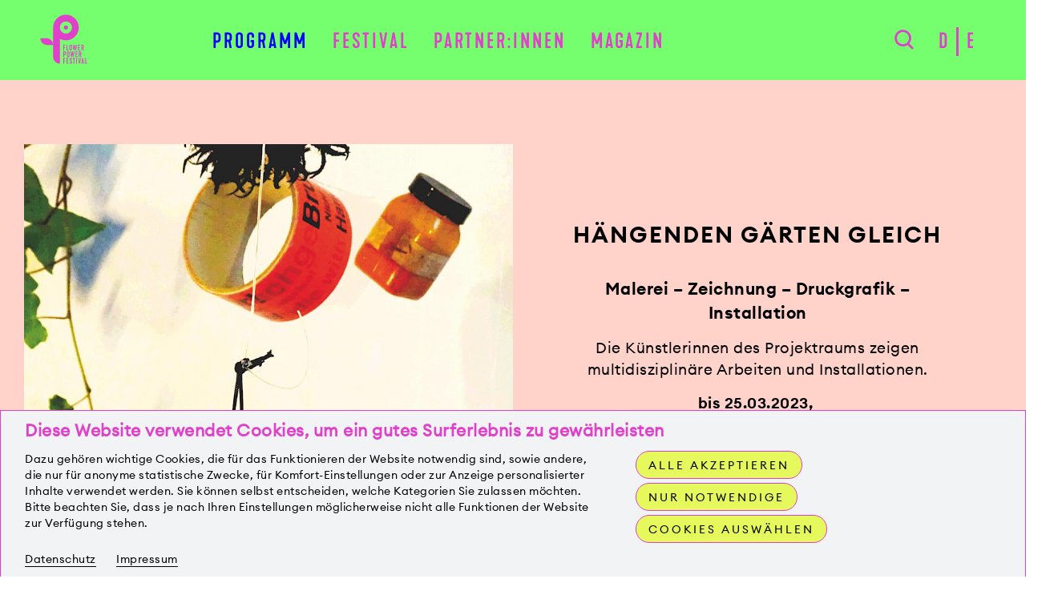

--- FILE ---
content_type: text/html; charset=utf-8
request_url: https://flowerpowermuc.de/programm/hangenden-garten-gleich/
body_size: 10410
content:
<!DOCTYPE html>
<html xmlns="http://www.w3.org/1999/xhtml" xml:lang="de" lang="de">
<head>
    <title>Hängenden Gärten gleich | Programm | Flower Power Festival München 2023</title>

    <meta http-equiv="X-UA-Compatible" content="IE=edge,chrome=1" />
    <meta charset="UTF-8">
    <meta name="viewport" content="width=device-width, initial-scale=1" />
    <meta name="description" content="Flower Power Festival München 2023" />
    <meta name="author" content="update AG, www.update.ch">
    <meta name="format-detection" content="telephone=no">
    <meta name="theme-color" content="#000000">

    <!-- Fractal stuff -->
    <link rel="stylesheet" type="text/css" href="/site/assets/pwpc/pwpc-037f8d46b55ce16a89b2cf9c9694868934846fdd.css" async />

    <!-- Favicon -->
    <link rel="icon" type="image/png" href="/site/templates/public/img/favicon.png" async />

    <!-- Sharing -->
    <meta property="og:url"				content="https://www.flowerpowermuc.de/programm/hangenden-garten-gleich/" />
    <meta property="og:type"			content="website" />
    <meta property="og:title"			content="Hängenden Gärten gleich" />
    <meta property="og:description"		content="Die Künstlerinnen des Projektraums zeigen multidisziplinäre Arbeiten und Installationen." />
    <meta property="og:image"           content="https://flowerpowermuc.de/site/assets/files/1857/ha_ngenden_ga_rten_gleich_heller.640x0.jpg" />

    <script type="text/javascript">
                var config = {"InputfieldAsmSelect":{"sortable":true,"fieldset":false,"editLink":"","editLabel":"<i class='fa fa-fw fa-edit asmIcon'><\/i>","editLinkModal":true},"debug":false,"lang":"de","current_pid":1857,"current_parent_pid":1114,"urls":{"ajax_url":"\/ajax\/","current_url":"\/programm\/hangenden-garten-gleich\/","current_parent_url":"\/programm\/","current_parent_parent_url":"\/","root":"\/","templates":"\/site\/templates\/","calendar_cache_url":null}};
    </script>

    

<style>.privacywire{background:#fff;bottom:-250%;box-shadow:0 -1px 3px rgba(0,0,0,.3);left:0;opacity:0;padding:1rem;position:fixed;right:0;transition:bottom .3s ease-in,opacity .3s ease;z-index:1}.show-banner .privacywire-banner,.show-message .privacywire-message,.show-options .privacywire-options{bottom:0;opacity:1}.privacywire-header{font-weight:700}.privacywire button[hidden],.privacywire-ask-consent-blueprint,[data-ask-consent-rendered="1"]{display:none}</style><script>var PrivacyWireSettings={"version":2,"dnt":"1","bots":"0","customFunction":"","messageTimeout":1500,"consentByClass":"0","cookieGroups":{"necessary":"Notwendige","functional":"Functional","statistics":"Statistik","marketing":"Marketing","external_media":"Externe Medien"}};</script><script type='module' src='/site/modules/PrivacyWire/js/PrivacyWire.js'></script><script nomodule type='text/javascript' src='/site/modules/PrivacyWire/js/ie_polyfill.js'></script><script nomodule type='text/javascript' src='/site/modules/PrivacyWire/js/PrivacyWire_legacy.js'></script></head>
<body class="tpl-event">

  <header class="cp-header sticky">
  	<div class="page-wrapper">
  		<div class="inner">
  			<div class="header-bar">
  				<div class="logo-bar">
                      <a href="/"><img src="/site/assets/files/1/fpf_logo.svg" alt="Logo" class="logo"></a>
  				</div>
  
  				<div class="nav-bar">
                          <div class="nav-container">
                              <nav class="main-nav">
                                  <ul class="level-1">
                                          <li class="active">
  											<a href="/programm/">Programm</a>
  										</li>
                                          <li class="">
  											<a href="/festival/">Festival</a>
  										</li>
                                          <li class="">
  											<a href="/partner/">Partner:innen</a>
  										</li>
                                          <li class="">
  											<a href="/magazin/">Magazin</a>
  										</li>
                                  </ul>
                                  <ul class='mobile-meta-nav'>
                                      <li><a href="https://flowerpowermuc.de/suche/">Suche</a></li>
                                      <li>
                                              <a href="/programm/hangenden-garten-gleich/" class="">D</a>
                                              <a href="/en/programm/like-hanging-gardens/" class="">E</a>
                                      </li>
                                  </ul>
                              </nav>
                              <div class="mob-nav">
                                  <a href="#" class="icon icon-menu"></a>
                              </div>
                          </div>
  
  					<ul class="meta-nav">
  						<li class="search">
                              <span class="icon icon-search"></span>
  						</li>
  						<li class="language">
  							<ul class="lang-list">
  									<li>
  										<a href="/programm/hangenden-garten-gleich/" class="">D</a>
  									</li>
  									<li>
  										<a href="/en/programm/like-hanging-gardens/" class="">E</a>
  									</li>
  							</ul>
  						</li>
  					</ul>
                      <div class="search-form-container">
                          <div class="search-form-wrapper">
                              <span class="icon icon-search"></span>
                              <form methode="get" action="/suche/" class="search-form">
                                  <input type="text" name="q" class="" placeholder="Name, Event etc." >
                              </form>
                              <span class="icon icon-close"></span>
                          </div>
                      </div>
  				</div>
  			</div>
  		</div>
  	</div>
  </header>
<div class="main basic-page" role="main"> 
        
        
        
        
        
        
        
        
        
        
        
        
        
        
        
        
        
        
        
        
        
        
        
        
        
        
        
        
        
        
        
        
        
        
        
        
        
        
        
        	<section  class="event-intro first-element  bg-col-6" id="section-">
        	    <div class="page-wrapper ">
        	        <div class="inner">
        	
        	
        	
        	
        	
        	
        	
        	
        	
        	
        	
        	
        	                <div class="cp-event-intro">
        	                    <div class="inner">
        	                            <div class="el-teaser-item event-intro" id="item-">
        	                            	<div class="inner">
        	                            
        	                            
        	                            	<div class="inner-container">
        	                            			<div class="media-container-image">
        	                            				<figure>
        	                            					<source srcset="/site/assets/files/1857/ha_ngenden_ga_rten_gleich_heller.885x885.webp" alt="Hängende Malutensilien" type="image/webp">
        	                                                <img src="/site/assets/files/1857/ha_ngenden_ga_rten_gleich_heller.885x885.jpg" alt="Hängende Malutensilien" title="Kunstausstellung: Hängenden Gärten gleich">
        	                            				</figure>
        	                            			</div>
        	                            
        	                            		<div class="text-container">
        	                            
        	                            				<h3>
        	                            					Hängenden Gärten gleich
        	                            				</h3>
        	                            
        	                            				<div class="lead">
        	                            					Malerei – Zeichnung – Druckgrafik – Installation
        	                            				</div>
        	                            
        	                            				<div class="content">
        	                            					Die Künstlerinnen des Projektraums zeigen multidisziplinäre Arbeiten und Installationen.
        	                            				</div>
        	                            
        	                            				<div class="event-info">
        	                                                <span class="date">bis 25.03.2023</span><span class='more'>Heute: geschlossen&nbsp;&nbsp;</span></span>
        	                                                
        	                                                <p class="location">Ausstellung<br/>Kunstraum LOT</p>
        	                            				</div>
        	                            
        	                            				<div class="cp-share-bar event">
        	                            				        <div class="el-btn-some-share col-theme-6">
        	                            				            <div class="button">
        	                            				                <i class="icon-soMeShare"></i>
        	                            				                <ul class="some-share">
        	                            				                        <li>
        	                            				                            <a href="https://facebook.com/sharer/sharer.php?u=https://flowerpowermuc.de/programm/hangenden-garten-gleich/" class="icon-facebook no-border" target="_blank"></a>
        	                            				                        </li>
        	                            				                        <li>
        	                            				                            <a href="https://twitter.com/intent/tweet?url=https://flowerpowermuc.de/programm/hangenden-garten-gleich/" class="icon-twitter no-border" target="_blank"></a>
        	                            				                        </li>
        	                            				                        <li>
        	                            				                            <a href="https://www.linkedin.com/shareArticle?mini=true&amp;url=https://flowerpowermuc.de/programm/hangenden-garten-gleich/" class="icon-linkedIn no-border" target="_blank"></a>
        	                            				                        </li>
        	                            				                        <li>
        	                            				                            <a href="whatsapp://send?text=https://flowerpowermuc.de/programm/hangenden-garten-gleich/" class="icon-whatsApp no-border" target="_blank"></a>
        	                            				                        </li>
        	                            				                        <li>
        	                            				                            <a href="mailto:?subject=Flower Power Munich: Hängenden Gärten gleich&amp;body=https://flowerpowermuc.de/programm/hangenden-garten-gleich/" class="icon-mail no-border" target="_blank"></a>
        	                            				                        </li>
        	                            				                </ul>
        	                            				            </div>
        	                            				        </div>        	                            				        <div class="el-btn-memorize ">
        	                            				            <span class="btn"
        	                            				                 data-action="event" 
        	                            				                 data-id="1857" >
        	                            				                <i class="icon-star"></i>
        	                            				            </span>
        	                            				        </div>        	                            				</div>        	                            		</div>
        	                            
        	                            
        	                            		</div>
        	                            	</div>
        	                            </div>        	                            <div class="el-txt-more ">
        	                            
        	                                <div class="text-container">
        	                            
        	                                    <div class="text-content">
        	                                        <div class="base-text">
        	                                            <h1>Kunstausstellung: HÄNGENDEN GÄRTEN GLEICH</h1>

<p>Unter dem Titel „HÄNGENDEN GÄRTEN GLEICH“ präsentieren die Künstlerinnen des Kunstraum LOT eine multidisziplinäre Ausstellung. Das Ausstellungskonzept umfasst neben den tradierten Techniken Malerei, Grafik und Druckgrafik, ebenso Installationen, Musikbeiträge, Performances und Lesungen.</p>

<p>Veranstaltungen im Rahmen der Ausstellung:</p>

<p>Vernissage am<strong> </strong>Mittwoch, 8. März 2023 am Internationalen Tag der Frau von 18:00 bis 21:00 Uhr.</p>

<p>Lesung am Freitag, 17. März 2023 mit Sela Miller um 19:00 Uhr, weitere Informationen gibt es unter <a href="http://www.wildeprosa.de/">www.wildeprosa.de</a>.</p>

<p>Finissage am Samstag, 25. März 2023<strong> </strong>mit<strong> </strong>Musica Hispanica mit Maria Vinuesa, Gesang und Sébastien Bennett, Gitarre.</p>
        	                                        </div>
        	                            
        	                                    </div>
        	                            
        	                            
        	                                </div>
        	                            </div>        	                    </div>
        	                </div>        	
        	
        	
        	
        	
        	
        	
        	
        	
        	
        	
        	
        	
        	        </div>
        	    </div>
        	</section>        
        
        
        
        
        
        
        
        
        
        
        
        
        
        
        
        
        
        
        
        
        
        
        
        
        
        
        
        
        
        
        
        
        
        
        
        
        
        
        
        
        
        
        
        
        
        
        
        
        
        
        
        
        
        
        
        	<section  class="accordion  bg-col-3" id="section-">
        	    <div class="page-wrapper ">
        	        <div class="inner">
        	
        	                <div class="mood-image left center">
        	                    <figure class="mood-image-left">
        	                        <img src="/site/templates/images/icons/flowerpower-biene.svg" alt="">
        	                    </figure>
        	                </div>
        	
        	
        	                <div class="cp-accordion">
        	                	<div class="accordion-items">
        	                			<div
        	                			    class="el-accordion-item"
        	                			    
        	                			    
        	                			>
        	                				<div class="accordion-title">
        	                					<div class="accordion-title-inner">
        	                						 <h2>Veranstaltungsort</h2>
        	                						 <span class="toggle">
        	                							 <i class=""></i>
        	                						 </span>
        	                					 </div>
        	                				</div>
        	                			
        	                				<div class="accordion-container">
        	                			            <div class="text-container">
        	                			
        	                			
        	                			                    <div class="el-txt-box-location">
        	                			                            <div class="event-location">
        	                			                                <p class="location">Kunstraum LOT</p>
        	                			                                <p class="room"></p>
        	                			                                <p class="adresse">
        	                			                                    <span class="street">Schleißheimer Str. 44</span> <span class="street-nr"></span><br />
        	                			                                    <span class="zip-code">80333</span> <span class="city">München</span>
        	                			                                </p>
        	                			                                    <a href="https://www.kunstraum-lot.com" class="button color-4 small" target="_blank">
        	                			                                        <span class="text">Zur Website</span>
        	                			                                    </a>
        	                			                                    <a href="https://google.com/maps/place/Schleißheimer Str. 44+80333+München" class="button color-4 small" target="_blank">
        	                			                                        <span class="text">Anfahrt</span>
        	                			                                    </a>
        	                			                            </div>
        	                			                            <div class="info-items">
        	                			                                <p class="title">Barrierefreiheit:</p>
        	                			                                <ul class="disabilitie-access">
        	                			                                        <li>
        	                			                                            <i class="icon icon-blindenfuehrhund" alt="für Menschen mit Blindenführhund geeignet"></i>
        	                			                                        </li>
        	                			                                        <li>
        	                			                                            <i class="icon icon-rollstuhlgerecht_eingeschraenkt" alt="Eingeschränkt rollstuhlgerecht"></i>
        	                			                                        </li>
        	                			                                </ul>
        	                			                            </div>
        	                			                    </div>        	                			
        	                			
        	                			
        	                			
        	                			             </div>
        	                			
        	                			
        	                			            <div class="text-container">
        	                			
        	                			
        	                			
        	                			
        	                			
        	                			                    <div class="el-txt-box-infos">
        	                			                        <ul class="infos">
        	                			                                <li class="info-items">
        	                			                                    <p class="title">Parkplätze:</p>
        	                			                                    <p class="text">Nein</p>
        	                			                                </li>
        	                			                                <li class="info-items">
        	                			                                    <p class="title">Gastronomisches Angebot:</p>
        	                			                                    <p class="text">keine Angabe</p>
        	                			                                </li>
        	                			                        </ul>
        	                			                    
        	                			                    </div>        	                			
        	                			             </div>
        	                			
        	                			
        	                				</div>
        	                			</div>
        	                			<div
        	                			    class="el-accordion-item"
        	                			    
        	                			    
        	                			>
        	                				<div class="accordion-title">
        	                					<div class="accordion-title-inner">
        	                						 <h2>Veranstalter:in</h2>
        	                						 <span class="toggle">
        	                							 <i class=""></i>
        	                						 </span>
        	                					 </div>
        	                				</div>
        	                			
        	                				<div class="accordion-container">
        	                			            <div class="text-container">
        	                			
        	                			
        	                			
        	                			                    <div class="el-txt-box-organizator">
        	                			                            <div class="event-organizer">
        	                			                                <p class="name">Kunstraum LOT</p>
        	                			                                
        	                			                                <a href="mailto:mail@kunstraum-lot.com" class="no-border">mail@kunstraum-lot.com</a><br />
        	                			                                    <a href="https://www.kunstraum-lot.com" class="button color-4 small" target="_blank">
        	                			                                        <span class="text">Zur Website</span>
        	                			                                    </a>
        	                			                            </div>
        	                			                    
        	                			                    </div>        	                			
        	                			
        	                			
        	                			             </div>
        	                			
        	                			
        	                				</div>
        	                			</div>
        	                			<div
        	                			    class="el-accordion-item"
        	                			    
        	                			    
        	                			>
        	                				<div class="accordion-title">
        	                					<div class="accordion-title-inner">
        	                						 <h2>Tickets</h2>
        	                						 <span class="toggle">
        	                							 <i class=""></i>
        	                						 </span>
        	                					 </div>
        	                				</div>
        	                			
        	                				<div class="accordion-container">
        	                			            <div class="text-container">
        	                			
        	                			
        	                			
        	                			
        	                			                    <div class="el-txt-box-ticket-info">
        	                			                        <div class="tickets-info">
        	                			                                <p class="title">Diese Veranstaltung ist kostenlos.<br/><br/></p>
        	                			                                <p class="title">Hinweis zur Reservierung:</p>
        	                			                                
        	                			                                
        	                			                                <p class="prize"><p>Die Künstlerinnen sind während der Öffnungszeiten anwesend.</p></p>
        	                			                        </div>
        	                			                        <div class="booking-info">
        	                			                        </div>
        	                			                    </div>        	                			
        	                			
        	                			             </div>
        	                			
        	                			
        	                				</div>
        	                			</div>
        	                			<div
        	                			    class="el-accordion-item"
        	                			    
        	                			    
        	                			>
        	                				<div class="accordion-title">
        	                					<div class="accordion-title-inner">
        	                						 <h2>Weitere Informationen</h2>
        	                						 <span class="toggle">
        	                							 <i class=""></i>
        	                						 </span>
        	                					 </div>
        	                				</div>
        	                			
        	                				<div class="accordion-container">
        	                			            <div class="text-container">
        	                			
        	                			
        	                			
        	                			
        	                			
        	                			                    <div class="el-txt-box-infos">
        	                			                        <ul class="infos">
        	                			                                <li class="info-items">
        	                			                                    <p class="title">Veranstaltungsdauer:</p>
        	                			                                    <p class="text">15:00 – 19:00 Uhr</p>
        	                			                                </li>
        	                			                                <li class="info-items">
        	                			                                    <p class="title">Zeitraum:</p>
        	                			                                    <p class="text">08.03. – 25.03.2023</p>
        	                			                                </li>
        	                			                                <li class="info-items">
        	                			                                    <p class="title">Öffnungszeiten:</p>
        	                			                                    <p class="text">Donnerstag bis Samstag: 15:00 - 19:00 Uhr<br/></p>
        	                			                                </li>
        	                			                                <li class="info-items">
        	                			                                    <p class="title">Altersempfehlung:</p>
        	                			                                    <p class="text">Ab 10 Jahren</p>
        	                			                                </li>
        	                			                                <li class="info-items">
        	                			                                    <p class="title">In welcher Sprache:</p>
        	                			                                    <p class="text">Deutsch</p>
        	                			                                </li>
        	                			                        </ul>
        	                			                    
        	                			                            <ul class="link-bar">
        	                			                                    <li>
        	                			                                        <a href="https://www.kunstraum-lot.com" class="uppercase"  target="_blank">
        	                			                                            Mehr zur Veranstaltung
        	                			                                        </a>
        	                			                                    </li>
        	                			                            </ul>
        	                			                    </div>        	                			
        	                			             </div>
        	                			
        	                			
        	                				</div>
        	                			</div>
        	                	</div>
        	                </div>
        	
        	
        	
        	
        	
        	
        	
        	
        	
        	
        	
        	
        	
        	
        	
        	
        	
        	
        	
        	
        	
        	                <div class="mood-image right  top">
        	                    <figure class="mood-image-right">
        	                        <img src="/site/templates/images/icons/flowerpower-gestreiftesBlatt-1.svg" alt="">
        	                    </figure>
        	                </div>
        	
        	        </div>
        	    </div>
        	</section>        
        
        
        
        
        
        
        
        
        
        
        
        
        
        
        
        
        
        
        
        
        
        
        
        
        
        
        
        
        
        
        
        
        
        
        
        
        
        
        
        
        
        
        
        
        
        
        
        
        
        
        
        
        
        
        
        	<section  class="media-item  bg-col-6" id="section-">
        	    <div class="page-wrapper x-small">
        	        <div class="inner">
        	
        	
        	
        	
        	
        	
        	
        	
        	
        	
        	
        	
        	
        	
        	                <div class="el-media-item  ">
        	                
        	                        <div class="image-container">  
        	                            <div class="image-content">
        	                                <figure>
        	                                    <source srcset="/site/assets/files/1857/ha_ngenden_ga_rten_gleich_heller.1440x0.webp" alt="Hängende Malutensilien" type="image/webp">
        	                                    <img src="/site/assets/files/1857/ha_ngenden_ga_rten_gleich_heller.1440x0.jpg" alt="Hängende Malutensilien" title="Kunstausstellung: Hängenden Gärten gleich">
        	                                </figure> 
        	                            </div>  
        	                
        	                            <div class="text-image">
        	                                Kunstausstellung: Hängenden Gärten gleich © Kunstraum LOT
        	                            </div>
        	                        </div>
        	                </div>        	
        	
        	
        	
        	
        	
        	
        	
        	
        	
        	
        	        </div>
        	    </div>
        	</section>        
        
        
        
        
        
        
        
        
        
        
        
        
        
        
        
        
        
        
        
        
        
        
        
        
        
        
        
        
        
        
        
        
        
        
        
        
        
        
        
        
        
        
        
        
        
        
        
        
        
        
        
        
        
        
        
        	<section  class="media-item  bg-col-3" id="section-">
        	    <div class="page-wrapper ">
        	        <div class="inner">
        	
        	                <div class="mood-image left center">
        	                    <figure class="mood-image-left">
        	                        <img src="/site/templates/images/icons/flowerpower-tropfen.svg" alt="">
        	                    </figure>
        	                </div>
        	
        	                <header class="el-section-header">
        	                        <div class="heading">
        	                            <h3>Veranstalter:in</h3>
        	                        </div>
        	                
        	                
        	                
        	                
        	                </header>        	
        	
        	
        	
        	
        	
        	
        	
        	                <div class="el-txt-more ">
        	                
        	                    <div class="text-container">
        	                            <h3 class="">
        	                                Kunstraum LOT
        	                            </h3>
        	                
        	                        <div class="text-content">
        	                            <div class="base-text">
        	                                <p style="margin-left:18px;text-align:left;">Kunstraum LOT ist Raum für Gegenwartskunst, Netzwerk und Plattform. Die Münchner Künstlerinnen Liz Walinski, Maria Vinuesa, Elke Reis, Rosa Quint, Berit Opelt, Lore Galitz und Ulla von Gemmingen haben sich zum Kunstraum LOT zusammengeschlossen und gestalten wechselnde Ausstellungen, zu denen auch immer wieder Gastkünstler:innen eingeladen werden.</p>
        	                            </div>
        	                
        	                        </div>
        	                
        	                
        	                    </div>
        	                </div>        	
        	
        	
        	
        	
        	
        	
        	
        	
        	
        	
        	
        	
        	
        	                <div class="mood-image right  top">
        	                    <figure class="mood-image-right">
        	                        <img src="/site/templates/images/icons/flowerpower-bluete.svg" alt="">
        	                    </figure>
        	                </div>
        	
        	        </div>
        	    </div>
        	</section>        
        
        
        
        
        
        
        
        
        
        
        
        
        
        
        
        
        
        
        
        
        
        
        
        
        
        
        
        
        
        
        
        
        
        
        
        
        
        
        
        
        
        
        
        
        
        
        
        
        
        
        
        
        
        
        
        	<section  class="teaser-list  bg-col-6" id="section-">
        	    <div class="page-wrapper ">
        	        <div class="inner">
        	
        	
        	
        	
        	
        	
        	
        	                <div class="cp-teaser-list">
        	                
        	                    <div class="teaser-container grid  ">
        	                    </div>
        	                
        	                </div>
        	
        	
        	
        	
        	
        	
        	
        	
        	
        	
        	
        	
        	
        	
        	
        	
        	
        	
        	        </div>
        	    </div>
        	</section>        
        
        
        
        
        
        
        
        
        
        
        
        
        
        
        
        
</div>

  <footer class="cp-footer">
  	<div class="footer-area">
  		<div class="page-wrapper">
  			<div class="inner">
  				<div class="footer-container">
  				
  						<div class="el-social-media ">
  						
  						    <ul class="big">
  						        <li>
  						            <a href="https://www.instagram.com/flowerpowermuc" class="icon icon-instagram no-border" target="_blank"></a>
  						        </li>
  						        <li>
  						            <a href="https://www.facebook.com/flowerpowermuc" class="icon icon-facebook no-border" target="_blank"></a>
  						        </li>
  						    </ul>
  						</div>  
  					<div class="footer-nav">
  						<ul class="footer-nav-list">
  								<li>
  									<a href="/presse/" class="footer-link no-border">
  										Presse
  									</a>
  								</li>
  								<li>
  									<a href="/kontakt/" class="footer-link no-border">
  										Kontakt
  									</a>
  								</li>
  								<li>
  									<a href="/impressum/" class="footer-link no-border">
  										Impressum
  									</a>
  								</li>
  								<li>
  									<a href="/datenschutz/" class="footer-link no-border">
  										Datenschutz
  									</a>
  								</li>
  						</ul>
  					</div>
  				</div>
  			</div> 
  		</div>
  	</div>
  
  
  </footer>

<div class="body-overlay hidden"></div>
    <div class="cp-filter-theme hidden bg-col-3">
    
        <div class="filter-calender bg-col-3">
            <div class="button-calendar">
                    <a href="" class="button inverse-black ">
                        <span class="text">Datum wählen</span>
                    </a>
            </div>
            <div class="button-memorize">
                    <div class="el-btn-memorize col-theme-0">
                        <span class="btn"
                             data-action="filter" 
                            >
                            <i class="icon-star"></i>
                        </span>
                    </div>            </div>
        </div>
        <div class="inner bg-col-3">
    
            <div class="filter-accordion">
                    <div class="cp-accordion">
                    	<div class="accordion-items">
                    			<div
                    			    class="el-accordion-item"
                    			     data-filter-type="what"
                    			     data-selection="multi"
                    			>
                    				<div class="accordion-title">
                    					<div class="accordion-title-inner">
                    						 <h2>Was?</h2>
                    						 <span class="toggle">
                    							 <i class=""></i>
                    						 </span>
                    					 </div>
                    				</div>
                    			
                    				<div class="accordion-container">
                    			            <div class="text-container">
                    			
                    			
                    			
                    			
                    			
                    			
                    			             </div>
                    			
                    			                <div class="el-button-bar ">
                    			                    <a href="" class="button inverse-black small" data-filter-value="2343">
                    			                        <span class="text">Ausstellung</span>
                    			                    </a>
                    			                    <a href="" class="button inverse-black small" data-filter-value="2344">
                    			                        <span class="text">Fest &amp; Party</span>
                    			                    </a>
                    			                    <a href="" class="button inverse-black small" data-filter-value="2345">
                    			                        <span class="text">Film</span>
                    			                    </a>
                    			                    <a href="" class="button inverse-black small" data-filter-value="2346">
                    			                        <span class="text">Essen &amp; Gastronomie</span>
                    			                    </a>
                    			                    <a href="" class="button inverse-black small" data-filter-value="2348">
                    			                        <span class="text">Kinder &amp; Jugend</span>
                    			                    </a>
                    			                    <a href="" class="button inverse-black small" data-filter-value="2349">
                    			                        <span class="text">Konzert &amp; Oper</span>
                    			                    </a>
                    			                    <a href="" class="button inverse-black small" data-filter-value="2350">
                    			                        <span class="text">Literatur &amp; Wissen</span>
                    			                    </a>
                    			                    <a href="" class="button inverse-black small" data-filter-value="2351">
                    			                        <span class="text">Theater &amp; Tanz</span>
                    			                    </a>
                    			                    <a href="" class="button inverse-black small" data-filter-value="2352">
                    			                        <span class="text">Garten &amp; Park</span>
                    			                    </a>
                    			                    <a href="" class="button inverse-black small" data-filter-value="2353">
                    			                        <span class="text">Führungen</span>
                    			                    </a>
                    			                    <a href="" class="button inverse-black small" data-filter-value="2354">
                    			                        <span class="text">Workshop</span>
                    			                    </a>
                    			                    <a href="" class="button inverse-black small" data-filter-value="2357">
                    			                        <span class="text">Sonstige</span>
                    			                    </a>
                    			                </div>                    			
                    				</div>
                    			</div>
                    			<div
                    			    class="el-accordion-item"
                    			     data-filter-type="who"
                    			     data-selection="multi"
                    			>
                    				<div class="accordion-title">
                    					<div class="accordion-title-inner">
                    						 <h2>Wer?</h2>
                    						 <span class="toggle">
                    							 <i class=""></i>
                    						 </span>
                    					 </div>
                    				</div>
                    			
                    				<div class="accordion-container">
                    			            <div class="text-container">
                    			
                    			
                    			
                    			
                    			
                    			
                    			             </div>
                    			
                    			                <div class="el-button-bar ">
                    			                    <a href="" class="button inverse-black small" data-filter-value="2369">
                    			                        <span class="text">Für Familien</span>
                    			                    </a>
                    			                    <a href="" class="button inverse-black small" data-filter-value="2370">
                    			                        <span class="text">Für Frühaufsteher</span>
                    			                    </a>
                    			                    <a href="" class="button inverse-black small" data-filter-value="2371">
                    			                        <span class="text">Für Nachteulen</span>
                    			                    </a>
                    			                    <a href="" class="button inverse-black small" data-filter-value="2372">
                    			                        <span class="text">Für Forscher:innen</span>
                    			                    </a>
                    			                    <a href="" class="button inverse-black small" data-filter-value="2373">
                    			                        <span class="text">Für Stadtentdecker:innen</span>
                    			                    </a>
                    			                    <a href="" class="button inverse-black small" data-filter-value="2374">
                    			                        <span class="text">Für zuhause</span>
                    			                    </a>
                    			                    <a href="" class="button inverse-black small" data-filter-value="2375">
                    			                        <span class="text">Für Bestäuber:innen</span>
                    			                    </a>
                    			                </div>                    			
                    				</div>
                    			</div>
                    			<div
                    			    class="el-accordion-item"
                    			     data-filter-type="how"
                    			     data-selection="multi"
                    			>
                    				<div class="accordion-title">
                    					<div class="accordion-title-inner">
                    						 <h2>Wie?</h2>
                    						 <span class="toggle">
                    							 <i class=""></i>
                    						 </span>
                    					 </div>
                    				</div>
                    			
                    				<div class="accordion-container">
                    			            <div class="text-container">
                    			
                    			
                    			
                    			
                    			
                    			
                    			             </div>
                    			
                    			                <div class="el-button-bar ">
                    			                    <a href="" class="button inverse-black small" data-filter-value="2376">
                    			                        <span class="text">An der frischen Luft</span>
                    			                    </a>
                    			                    <a href="" class="button inverse-black small" data-filter-value="2377">
                    			                        <span class="text">Regensicher</span>
                    			                    </a>
                    			                    <a href="" class="button inverse-black small" data-filter-value="2379">
                    			                        <span class="text">Zum Mitmachen</span>
                    			                    </a>
                    			                    <a href="" class="button inverse-black small" data-filter-value="2380">
                    			                        <span class="text">In Bewegung</span>
                    			                    </a>
                    			                    <a href="" class="button inverse-black small" data-filter-value="2382">
                    			                        <span class="text">Zum Entschleunigen</span>
                    			                    </a>
                    			                    <a href="" class="button inverse-black small" data-filter-value="2383">
                    			                        <span class="text">Der Umwelt zuliebe</span>
                    			                    </a>
                    			                    <a href="" class="button inverse-black small" data-filter-value="2384">
                    			                        <span class="text">Selbst-Einpflanzer</span>
                    			                    </a>
                    			                    <a href="" class="button inverse-black small" data-filter-value="2385">
                    			                        <span class="text">Augenschmaus</span>
                    			                    </a>
                    			                    <a href="" class="button inverse-black small" data-filter-value="2386">
                    			                        <span class="text">Ohrenschmaus</span>
                    			                    </a>
                    			                    <a href="" class="button inverse-black small" data-filter-value="5270">
                    			                        <span class="text">Kostenfrei</span>
                    			                    </a>
                    			                </div>                    			
                    				</div>
                    			</div>
                    			<div
                    			    class="el-accordion-item"
                    			     data-filter-type="language"
                    			     data-selection="multi"
                    			>
                    				<div class="accordion-title">
                    					<div class="accordion-title-inner">
                    						 <h2>In welcher Sprache?</h2>
                    						 <span class="toggle">
                    							 <i class=""></i>
                    						 </span>
                    					 </div>
                    				</div>
                    			
                    				<div class="accordion-container">
                    			            <div class="text-container">
                    			
                    			
                    			
                    			
                    			
                    			
                    			             </div>
                    			
                    			                <div class="el-button-bar ">
                    			                    <a href="" class="button inverse-black small" data-filter-value="2315">
                    			                        <span class="text">Deutsch</span>
                    			                    </a>
                    			                    <a href="" class="button inverse-black small" data-filter-value="2316">
                    			                        <span class="text">Englisch</span>
                    			                    </a>
                    			                    <a href="" class="button inverse-black small" data-filter-value="2319">
                    			                        <span class="text">Andere</span>
                    			                    </a>
                    			                    <a href="" class="button inverse-black small" data-filter-value="2456">
                    			                        <span class="text">Ohne Worte</span>
                    			                    </a>
                    			                </div>                    			
                    				</div>
                    			</div>
                    			<div
                    			    class="el-accordion-item"
                    			     data-filter-type="mood"
                    			     data-selection="multi"
                    			>
                    				<div class="accordion-title">
                    					<div class="accordion-title-inner">
                    						 <h2>Wie gehts mir danach?</h2>
                    						 <span class="toggle">
                    							 <i class=""></i>
                    						 </span>
                    					 </div>
                    				</div>
                    			
                    				<div class="accordion-container">
                    			            <div class="text-container">
                    			
                    			
                    			
                    			
                    			
                    			
                    			             </div>
                    			
                    			                <div class="el-button-bar ">
                    			                    <a href="" class="button inverse-black small" data-filter-value="2360">
                    			                        <span class="text">Selten so gelacht</span>
                    			                    </a>
                    			                    <a href="" class="button inverse-black small" data-filter-value="2361">
                    			                        <span class="text">Hüpfe summend nach Hause</span>
                    			                    </a>
                    			                    <a href="" class="button inverse-black small" data-filter-value="2362">
                    			                        <span class="text">Will die Welt verändern</span>
                    			                    </a>
                    			                    <a href="" class="button inverse-black small" data-filter-value="2363">
                    			                        <span class="text">Ommmm</span>
                    			                    </a>
                    			                    <a href="" class="button inverse-black small" data-filter-value="2364">
                    			                        <span class="text">Sowas hab ich noch nie erlebt</span>
                    			                    </a>
                    			                    <a href="" class="button inverse-black small" data-filter-value="2365">
                    			                        <span class="text">Familienglück</span>
                    			                    </a>
                    			                    <a href="" class="button inverse-black small" data-filter-value="2366">
                    			                        <span class="text">Voller neuen Ideen</span>
                    			                    </a>
                    			                    <a href="" class="button inverse-black small" data-filter-value="2367">
                    			                        <span class="text">1,5 Liter Tränen vergossen</span>
                    			                    </a>
                    			                    <a href="" class="button inverse-black small" data-filter-value="2368">
                    			                        <span class="text">Voll durchgepustet</span>
                    			                    </a>
                    			                </div>                    			
                    				</div>
                    			</div>
                    			<div
                    			    class="el-accordion-item"
                    			     data-filter-type="duration"
                    			     data-selection="single"
                    			>
                    				<div class="accordion-title">
                    					<div class="accordion-title-inner">
                    						 <h2>Wie lange?</h2>
                    						 <span class="toggle">
                    							 <i class=""></i>
                    						 </span>
                    					 </div>
                    				</div>
                    			
                    				<div class="accordion-container">
                    			            <div class="text-container">
                    			
                    			
                    			
                    			
                    			
                    			
                    			             </div>
                    			
                    			                <div class="el-button-bar ">
                    			                    <a href="" class="button inverse-black small" data-filter-value="2302">
                    			                        <span class="text">Unter 60 Min</span>
                    			                    </a>
                    			                    <a href="" class="button inverse-black small" data-filter-value="2303">
                    			                        <span class="text">60 - 90 Min</span>
                    			                    </a>
                    			                    <a href="" class="button inverse-black small" data-filter-value="2304">
                    			                        <span class="text">Bis 3 Std</span>
                    			                    </a>
                    			                    <a href="" class="button inverse-black small" data-filter-value="2305">
                    			                        <span class="text">Über 3 Std</span>
                    			                    </a>
                    			                </div>                    			
                    				</div>
                    			</div>
                    			<div
                    			    class="el-accordion-item"
                    			     data-filter-type="kids"
                    			     data-selection="single"
                    			>
                    				<div class="accordion-title">
                    					<div class="accordion-title-inner">
                    						 <h2>Für Kinder?</h2>
                    						 <span class="toggle">
                    							 <i class=""></i>
                    						 </span>
                    					 </div>
                    				</div>
                    			
                    				<div class="accordion-container">
                    			            <div class="text-container">
                    			
                    			
                    			
                    			
                    			
                    			
                    			             </div>
                    			
                    			                <div class="el-button-bar ">
                    			                    <a href="" class="button inverse-black small" data-filter-value="2325">
                    			                        <span class="text">Unter 6 Jahren</span>
                    			                    </a>
                    			                    <a href="" class="button inverse-black small" data-filter-value="2326">
                    			                        <span class="text">6 - 12 Jahre</span>
                    			                    </a>
                    			                    <a href="" class="button inverse-black small" data-filter-value="2327">
                    			                        <span class="text">12 - 18 Jahre</span>
                    			                    </a>
                    			                </div>                    			
                    				</div>
                    			</div>
                    	</div>
                    </div>
            </div>
        </div>
    
        <div class="filter-footer bg-col-3">
            <div class="footer-inner">
                <div class="button-row-1" data-action="reset">
                        <a href="https://flowerpowermuc.de/programm/" class="button transparent small">
                            <span class="text">Filter zurücksetzen</span>
                        </a>
                </div>
    
                <div class="button-row-2" data-action="update">
                        <a href="https://flowerpowermuc.de/programm/" class="button color-2 small">
                            <span class="text">Programm anzeigen</span>
                        </a>
    
                    <div class="button-close">
                        <span class="close-filter">schliessen</span>
                    </div>
                </div>
                <div class="scroll-down">
                    <i class="icon icon-download"></i><span>Scroll down</span>
                </div>
            </div>
        </div>
    </div>
        <div class="cp-filter-calendar col-theme-3 with-border hidden" data-filter-type="calendar">
            <div class="calendar-container">
                <div class="calendar" data-t-name="Calendar">
                    <div class="cal_container">
                        <div class="cal_container">
                            <div class="inner">
        
                                <div class="calendar-top-bar">
                                    <h3 class="selected-date">Datum wählen</h3>
                                </div>
        
                                    <div class="cal_head">
                                        <div class="cal_top">
                                            <div class="cal-back">
                                                <a href="#" data-action="back" class="cal_nav_control no-hover disabled">
                                                    <i class="icon icon-up"></i>
                                                </a>
                                            </div>
                                            <h3 class="cal_month">
                                                <span>Month</span>
                                            </h3>
                                            <div class="cal-next">
                                                <a href="#" data-action="next" class="cal_nav_control no-hover">
                                                    <i class="icon icon-down"></i>
                                                </a>
                                            </div>
                                        </div>
                                    </div>
                                    <div class="cal_days_head"></div>
                                    <div class="cal_days"></div>
                            </div>
                        </div>
                    </div>
                </div>
        
                <div class="filter-button-bar">
                        <a href="https://flowerpowermuc.de/programm/" class="button inverse small today" data-filter-value="2025-11-05,2025-11-05">
                            <span class="text">Heute</span>
                        </a>
                        <a href="https://flowerpowermuc.de/programm/" class="button inverse small tomorrow" data-filter-value="2025-11-06,2025-11-06">
                            <span class="text">Morgen</span>
                        </a>
                        <a href="https://flowerpowermuc.de/programm/" class="button inverse small weekend" data-filter-value="2025-11-08,2025-11-09">
                            <span class="text">Dieses Wochenende</span>
                        </a>
                        <a href="" class="button full-colored small" data-filter-value="back">
                            <span class="text">Programm anzeigen</span>
                        </a>
                </div>
        
        
            </div>
        
        </div>

<script async src="/site/assets/pwpc/pwpc-56a254e0b6660fbc45c4f602f908255fadf389d8.js"></script>

<!-- Matomo -->
<script type="text/plain" data-type="text/javascript" data-category="statistics" >
    var _paq = window._paq = window._paq || [];
    /* tracker methods like "setCustomDimension" should be called before "trackPageView" */
    _paq.push(['setSecureCookie', true]);
    _paq.push(["setCookieDomain", "*.flowerpowermuc.de"]);
    _paq.push(["setDoNotTrack", true]);
    _paq.push(['trackPageView']);
    _paq.push(['enableLinkTracking']);
    (function() {
        var u="//flowerpowermuc.de/matomo/";
        _paq.push(['setTrackerUrl', u+'matomo.php']);
        _paq.push(['setSiteId', '1']);
        var d=document, g=d.createElement('script'), s=d.getElementsByTagName('script')[0];
        g.async=true; g.src=u+'matomo.js'; s.parentNode.insertBefore(g,s);
    })();
</script>
<noscript><p><img src="//flowerpowermuc.de/matomo/matomo.php?idsite=1&amp;rec=1" style="border:0;" alt="" /></p></noscript>
<!-- End Matomo Code -->

<div class="privacywire-wrapper" id="privacywire-wrapper">
    <div class="privacywire-page-wrapper">
        <div class="privacywire privacywire-banner">
            <header class='privacywire-header'>Diese Website verwendet Cookies, um ein gutes Surferlebnis zu gewährleisten</header>            <div class="privacywire-body">
                <div class="privacywire-text"><p>Dazu gehören wichtige Cookies, die für das Funktionieren der Website notwendig sind, sowie andere, die nur für anonyme statistische Zwecke, für Komfort-Einstellungen oder zur Anzeige personalisierter Inhalte verwendet werden. Sie können selbst entscheiden, welche Kategorien Sie zulassen möchten. Bitte beachten Sie, dass je nach Ihren Einstellungen möglicherweise nicht alle Funktionen der Website zur Verfügung stehen.</p></div>
                <div class="privacywire-buttons">
                    <button class="allow-all" >Alle akzeptieren</button>
                    <button class="allow-necessary" >Nur notwendige</button>

                    <button class="choose" >Cookies auswählen</button>
                </div>
                                    <div class="privacywire-page-links">
                                                    <a class="privacywire-page-link" href="https://www.flowerpowermuc.de/datenschutz/"
                               title="Datenschutz">Datenschutz</a>
                                                                            <a class="privacywire-page-link" href="https://www.flowerpowermuc.de/impressum/"
                               title="Impressum">Impressum</a>
                                            </div>
                            </div>

        </div>
        <div class="privacywire privacywire-options">
            <header class='privacywire-header'>Wie und warum wir Cookies verwenden</header>            <div class="privacywire-body">
                <div class="privacywire-text"><p><strong>Notwendige</strong>: Notwendige Cookies ermöglichen grundlegende Funktionen und sind für die einwandfreie Funktion der Website erforderlich.<br />
<strong>Statistik</strong>: Statistik Cookies erfassen Informationen anonym. Diese Informationen helfen uns zu verstehen, wie unsere Besucher unsere Website nutzen.<br />
Sie können Ihre Einstellung jederzeit auf der <a href="/datenschutz/">Datenschutz-Seite</a> aufrufen und bearbeiten.</p></div>
                <div class="privacywire-text">
                    <ul>
                        <li >
                            <label for="necessary"><input class="required" type="checkbox" name="necessary" id="necessary" value="1" checked disabled>Notwendige</label>
                        </li>
                        <li hidden>
                            <label for="functional"><input class="optional" type="checkbox" name="functional" id="functional" value="0">Functional</label>
                        </li>
                        <li >
                            <label for="statistics"><input class="optional" type="checkbox" name="statistics" id="statistics" value="0">Statistik</label>
                        </li>
                        <li hidden>
                            <label for="marketing"><input class="optional" type="checkbox" name="marketing" id="marketing" value="0">Marketing</label>
                        </li>
                        <li hidden>
                            <label for="external_media"><input class="optional" type="checkbox" name="external_media" id="external_media" value="0">Externe Medien</label>
                        </li>
                    </ul>
                </div>
                <div class="privacywire-buttons">
                    <button class="toggle" >Toggle options</button>
                    <button class="save">Einstellungen speichern</button>
                    <button class="allow-all" hidden>Alle akzeptieren</button>
                </div>
                                    <div class="privacywire-page-links">
                                                    <a class="privacywire-page-link" href="https://www.flowerpowermuc.de/datenschutz/"
                               title="Datenschutz">Datenschutz</a>
                                                                            <a class="privacywire-page-link" href="https://www.flowerpowermuc.de/impressum/"
                               title="Impressum">Impressum</a>
                                            </div>
                            </div>
        </div>
        <div class="privacywire privacywire-message"><div class="privacywire-body">Ihre Cookie-Einstellungen wurden gespeichert.</div></div>
    </div>
</div><div hidden class="privacywire-ask-consent-blueprint" id="privacywire-ask-consent-blueprint">
    <div class="privacywire-consent-message"><p>To load this element, it is required to consent to the following cookie category: {category}.</p></div>
    <button class="privacywire-consent-button"
            data-consent-category="{categoryname}">Load {category} cookies</button>
</div></body>
</html>

--- FILE ---
content_type: text/css
request_url: https://flowerpowermuc.de/site/assets/pwpc/pwpc-037f8d46b55ce16a89b2cf9c9694868934846fdd.css
body_size: 29908
content:
@charset "UTF-8";.slick-slider{position:relative;display:block;box-sizing:border-box;-webkit-touch-callout:none;-webkit-user-select:none;-khtml-user-select:none;-moz-user-select:none;-ms-user-select:none;user-select:none;-ms-touch-action:pan-y;touch-action:pan-y;-webkit-tap-highlight-color:transparent}.slick-list{position:relative;overflow:hidden;display:block;margin:0;padding:0}.slick-list:focus{outline:none}.slick-list.dragging{cursor:pointer;cursor:hand}.slick-slider .slick-track,.slick-slider .slick-list{-webkit-transform:translate3d(0,0,0);-moz-transform:translate3d(0,0,0);-ms-transform:translate3d(0,0,0);-o-transform:translate3d(0,0,0);transform:translate3d(0,0,0)}.slick-track{position:relative;left:0;top:0;display:block;margin-left:auto;margin-right:auto}.slick-track:before,.slick-track:after{content:"";display:table}.slick-track:after{clear:both}.slick-loading .slick-track{visibility:hidden}.slick-slide{float:left;height:100%;min-height:1px;display:none}[dir="rtl"] .slick-slide{float:right}.slick-slide img{display:block}.slick-slide.slick-loading img{display:none}.slick-slide.dragging img{pointer-events:none}.slick-initialized .slick-slide{display:block}.slick-loading .slick-slide{visibility:hidden}.slick-vertical .slick-slide{display:block;height:auto;border:1px solid transparent}.slick-arrow.slick-hidden{display:none}.slick-loading .slick-list{background:#fff url(../../templates/public/vendor/slick/ajax-loader.gif) center center no-repeat}.slick-prev,.slick-next{position:absolute;display:block;height:20px;width:20px;line-height:0;font-size:0;cursor:pointer;background:transparent;color:transparent;top:50%;-webkit-transform:translate(0,-50%);-ms-transform:translate(0,-50%);transform:translate(0,-50%);padding:0;border:none;outline:none}.slick-prev:hover,.slick-prev:focus,.slick-next:hover,.slick-next:focus{outline:none;background:transparent;color:transparent}.slick-prev:hover:before,.slick-prev:focus:before,.slick-next:hover:before,.slick-next:focus:before{opacity:1}.slick-prev.slick-disabled:before,.slick-next.slick-disabled:before{opacity:0.25}.slick-prev:before,.slick-next:before{font-family:"slick";font-size:20px;line-height:1;color:white;opacity:0.75;-webkit-font-smoothing:antialiased;-moz-osx-font-smoothing:grayscale}@font-face{font-family:'slick';font-weight:normal;font-style:normal;src:url(../../templates/public/vendor/slick/fonts/slick.eot);src:url(../../templates/public/vendor/slick/fonts/slick.eot?#iefix) format('embedded-opentype'),url(../../templates/public/vendor/slick/fonts/slick.woff) format('woff'),url(../../templates/public/vendor/slick/fonts/slick.ttf) format('truetype'),url(../../templates/public/vendor/slick/fonts/slick.svg#slick) format('svg')}.slick-prev{left:-25px}[dir="rtl"] .slick-prev{left:auto;right:-25px}.slick-prev:before{content:"←"}[dir="rtl"] .slick-prev:before{content:"→"}.slick-next{right:-25px}[dir="rtl"] .slick-next{left:-25px;right:auto}.slick-next:before{content:"→"}[dir="rtl"] .slick-next:before{content:"←"}.slick-dotted .slick-slider{margin-bottom:30px}.slick-dots{position:absolute;bottom:-25px;list-style:none;display:block;text-align:center;padding:0;margin:0;width:100%}.slick-dots li{position:relative;display:inline-block;height:20px;width:20px;margin:0 5px;padding:0;cursor:pointer}.slick-dots li button{border:0;background:transparent;display:block;height:20px;width:20px;outline:none;line-height:0;font-size:0;color:transparent;padding:5px;cursor:pointer}.slick-dots li button:hover,.slick-dots li button:focus{outline:none}.slick-dots li button:hover:before,.slick-dots li button:focus:before{opacity:1}.slick-dots li button:before{position:absolute;top:0;left:0;content:"•";width:20px;height:20px;font-family:"slick";font-size:6px;line-height:20px;text-align:center;color:black;opacity:0.25;-webkit-font-smoothing:antialiased;-moz-osx-font-smoothing:grayscale}.slick-dots li.slick-active button:before{color:black;opacity:0.75}.lb-loader,.lightbox{text-align:center;line-height:0;position:absolute;left:0}body.lb-disable-scrolling{overflow:hidden}.lightboxOverlay{position:absolute;top:0;left:0;z-index:9999;background-color:#000;filter:alpha(Opacity=80);opacity:.8;display:none}.lightbox{width:100%;z-index:10000;font-weight:400;outline:0}.lightbox .lb-image{display:block;height:auto;max-width:inherit;max-height:none;border-radius:0;border:1px solid #000}.lightbox a img{border:none}.lb-outerContainer{position:relative;width:250px;height:250px;margin:0 auto;border-radius:0;background-color:#000}.lb-outerContainer:after{content:"";display:table;clear:both}.lb-loader{top:43%;height:25%;width:100%}.lb-cancel{display:block;width:32px;height:32px;margin:0 auto;background:url(../../templates/public/vendor/lightbox/images/loading.gif) no-repeat}.lb-nav{position:absolute;top:0;left:0;height:100%;width:100%;z-index:10}.lb-container>.nav{left:0}.lb-nav a{outline:0;background-image:url([data-uri])}.lb-next,.lb-prev{height:100%;cursor:pointer;display:block}.lb-nav a.lb-prev{width:34%;left:0;float:left;background:url([data-uri]) left 48% no-repeat;filter:alpha(Opacity=0);opacity:0;-webkit-transition:opacity .6s;-moz-transition:opacity .6s;-o-transition:opacity .6s;transition:opacity .6s}.lb-nav a.lb-prev:hover{filter:alpha(Opacity=100);opacity:1}.lb-nav a.lb-next{width:64%;right:0;float:right;background:url([data-uri]) right 48% no-repeat;filter:alpha(Opacity=0);opacity:0;-webkit-transition:opacity .6s;-moz-transition:opacity .6s;-o-transition:opacity .6s;transition:opacity .6s}.lb-nav a.lb-next:hover{filter:alpha(Opacity=100);opacity:1}.lb-dataContainer{margin:0 auto;padding-top:10px;padding-left:10px;width:100%;border-bottom-left-radius:0;border-bottom-right-radius:0}.lb-dataContainer:after{content:"";display:table;clear:both}.lb-data{padding:0 4px;color:#ccc}.lb-data .lb-details{width:85%;float:left;text-align:left;line-height:1.1em}.lb-data .lb-caption{font-size:13px;font-weight:700;line-height:1em}.lb-data .lb-caption a{color:#4ae}.lb-data .lb-number{display:block;clear:left;padding-bottom:1em;font-size:12px;color:#999}.lb-data .lb-close{display:block;float:right;margin-right:5px;width:30px;height:30px;background:url([data-uri]) top right no-repeat;text-align:right;outline:0;filter:alpha(Opacity=70);opacity:.7;-webkit-transition:opacity .2s;-moz-transition:opacity .2s;-o-transition:opacity .2s;transition:opacity .2s}.lb-data .lb-close:hover{cursor:pointer;filter:alpha(Opacity=100);opacity:1}@font-face{font-family:"KapraNeueMedium";src:url(../../templates/public/fonts/KapraNeueMedium/font.woff2) format('woff2'),url(../../templates/public/fonts/KapraNeueMedium/font.woff) format('woff')}@font-face{font-family:"EuclidCircularAMedium";src:url(../../templates/public/fonts/EuclidCircularA/EuclidCircularA-Medium-WebS.woff2) format('woff2'),url(../../templates/public/fonts/EuclidCircularA/EuclidCircularA-Medium-WebS.woff) format('woff'),url(../../templates/public/fonts/EuclidCircularA/EuclidCircularA-Medium-WebXL.woff2) format('woff2'),url(../../templates/public/fonts/EuclidCircularA/EuclidCircularA-Medium-WebXL.woff) format('woff')}@font-face{font-family:"EuclidCircularARegular";src:url(../../templates/public/fonts/EuclidCircularA/EuclidCircularA-Regular-WebS.woff2) format('woff2'),url(../../templates/public/fonts/EuclidCircularAm/EuclidCircularA-Regular-WebS.woff) format('woff'),url(../../templates/public/fonts/EuclidCircularA/EuclidCircularA-Regular-WebXL.woff2) format('woff2'),url(../../templates/public/fonts/EuclidCircularA/EuclidCircularA-Regular-WebXL.woff) format('woff')}@font-face{font-family:"EuclidCircularASemibold";src:url(../../templates/public/fonts/EuclidCircularA/EuclidCircularA-Semibold-WebS.woff2) format('woff2'),url(../../templates/public/fonts/EuclidCircularA/EuclidCircularA-Semibold-WebS.woff) format('woff'),url(../../templates/public/fonts/EuclidCircularA/EuclidCircularA-Semibold-WebXL.woff2) format('woff2'),url(../../templates/public/fonts/EuclidCircularA/EuclidCircularA-Semibold-WebXL.woff) format('woff')}html{font-size:62.5%}body{font-family:'EuclidCircularARegular',Arial,Helvetica,Sans-serif;font-size:1.8rem;line-height:1.45;letter-spacing:0.5px;hyphens:none;-moz-hyphens:none;-ms-hyphens:none;-webkit-hyphens:none}@media screen and (min-width:1020px){body{font-size:1.9rem}}@media screen and (min-width:1400px){body{font-size:2.1rem}}h1,h2,h3,h4{margin:0;padding:0}h1,.h1,h2{font-family:'KapraNeueMedium',Sans-serif;font-size:4rem;line-height:1.25;margin-bottom:1.5rem;text-transform:uppercase;letter-spacing:3px}@media screen and (min-width:1020px){h1,.h1,h2{font-size:6rem}}@media screen and (min-width:1400px){h1,.h1,h2{font-size:8rem}}h3,.h3{font-family:'EuclidCircularASemibold',Arial,Helvetica,Sans-serif;font-size:2.4rem;line-height:1.25;text-transform:uppercase;letter-spacing:2px}@media screen and (min-width:1020px){h3,.h3{font-size:2.8rem}}@media screen and (min-width:1400px){h3,.h3{font-size:3.2rem}}p{margin:0 0 2.5rem}p:last-of-type{margin-bottom:0}b,strong{font-family:'EuclidCircularASemibold',Arial,Helvetica,Sans-serif}.lead,.event-info>p{font-family:'EuclidCircularASemibold',Arial,Helvetica,Sans-serif;font-size:1.6rem}@media screen and (min-width:1020px){.lead,.event-info>p{font-size:1.9rem}}@media screen and (min-width:1200px){.lead,.event-info>p{font-size:2.1rem}}.magazine-info>p{text-transform:uppercase;letter-spacing:2.5px;font-size:1.6rem}@media screen and (min-width:1200px){.magazine-info>p{font-size:1.8rem}}.text-big{font-size:1.8rem}@media screen and (min-width:1020px){.text-big{font-size:2.2rem}}@media screen and (min-width:1200px){.text-big{font-size:2.6rem}}.text-large{font-size:8rem}@media screen and (min-width:1020px){.text-large{font-size:10rem}}@media screen and (min-width:1200px){.text-large{font-size:12rem}}a{transition:0.35s;color:#000;text-decoration:none;border-bottom:1px solid #000}a:hover{color:#00F;border-bottom:1px solid #00F}a.no-border{border-bottom:none}a.link-bold{font-family:'EuclidCircularASemibold',Arial,Helvetica,Sans-serif;color:#00F;border-bottom:none}a.next{border-bottom:none}a.next:before{font-family:'icomoon';margin-right:5px;content:"\e90c";font-size:1.4rem}@media screen and (min-width:1020px){a.next:before{font-size:1.6rem}}a.next:hover{color:#E141CA}a.download{text-transform:uppercase;font-size:1.6rem;letter-spacing:2.5px;border-bottom:none}a.download:after{font-family:'icomoon';content:"\e924";font-size:1.4rem}@media screen and (min-width:1020px){a.download{font-size:1.8rem}a.download:after{font-size:1.6rem}}a.uppercase{text-transform:uppercase;font-size:1.6rem;letter-spacing:2.5px;border-bottom:none}a.uppercase:after{font-family:'icomoon';content:"\e90c";font-size:1.4rem}@media screen and (min-width:1020px){a.uppercase{font-size:1.8rem}a.uppercase:after{font-size:1.6rem}}a.link-box{position:absolute;top:0;right:0;bottom:0;left:0;border-bottom:none;z-index:10}a.link-box:hover{cursor:pointer}.bg-col-1{background-color:#75FF6F}.bg-col-2{background-color:#E141CA}.bg-col-3{background-color:#E5F85C}.bg-col-4{background-color:#00F}.bg-col-5{background-color:#83BE85}.bg-col-6{background-color:#FFD3CA}.bg-col-7{background-color:#080843}.bg-col-8,.bg-col-white{background-color:#fff}.bg-col-black{background-color:#000}.col-theme-1{background-color:none}.col-theme-1{background-color:#75FF6F}.col-theme-2{background-color:#E141CA}.col-theme-3{background-color:#E5F85C}@media screen and (min-width:1020px){.col-theme-3.cp-filter-calendar.with-border .calendar-container{border:2px solid #000}}.col-theme-3.cp-filter-calendar .calendar-container .calendar .inner .calendar-top-bar h3.selected-date{color:#000;border-bottom:1px solid #000}.col-theme-3.cp-filter-calendar .calendar-container .calendar .inner .cal_head .cal_top h3.cal_month span{color:#000}.col-theme-3.cp-filter-calendar .calendar-container .calendar .inner .cal_head .cal-back a,.col-theme-3.cp-filter-calendar .calendar-container .calendar .inner .cal_head .cal-next a{color:#000}.col-theme-3.cp-filter-calendar .calendar-container .calendar .inner a.disabled i{color:#000}.col-theme-3.cp-filter-calendar .calendar-container .calendar .cal_days_head .cal_cell{color:#000}.col-theme-3.cp-filter-calendar .calendar-container .calendar .cal_days .cal_row a{color:#000}.col-theme-3.cp-filter-calendar .calendar-container .calendar .cal_days .cal_row a.disabled{color:#000}.col-theme-3.cp-filter-calendar .calendar-container .calendar .cal_days .cal_row a.current>span{border:1px solid #000}.col-theme-3.cp-filter-calendar .calendar-container .calendar .cal_days .cal_row a.active>span,.col-theme-3.cp-filter-calendar .calendar-container .calendar .cal_days .cal_row a.start-active>span,.col-theme-3.cp-filter-calendar .calendar-container .calendar .cal_days .cal_row a.end-active>span{border:1px solid #000;background-color:#000;color:#fff}.col-theme-3.cp-filter-calendar .calendar-container .calendar .cal_days .cal_row a.start-active{border:1px solid #fff;background-color:#fff}.col-theme-3.cp-filter-calendar .calendar-container .calendar .cal_days .cal_row a.end-active{border:1px solid #fff;background-color:#fff}.col-theme-3.cp-filter-calendar .calendar-container .calendar .cal_days .cal_row a.inside-active{border:1px solid #fff;background-color:#fff;color:#000}.col-theme-3.cp-filter-calendar .calendar-container .calendar .cal_days .cal_row a.bygone,.col-theme-3.cp-filter-calendar .calendar-container .calendar .cal_days .cal_row a.upcoming{color:#fff}.col-theme-3.cp-filter-calendar .calendar-container .calendar .cal_days .cal_row a:first-child.inside-active{border:1px solid #fff;background-color:#fff;color:#000}.col-theme-3.cp-filter-calendar .calendar-container .calendar .cal_days .cal_row a:last-child.inside-active{border:1px solid #fff;background-color:#fff;color:#000}.col-theme-3.cp-filter-calendar .calendar-container .filter-button-bar .button.inverse{background-color:transparent;border:2px solid #000;color:#000}.col-theme-3.cp-filter-calendar .calendar-container .filter-button-bar .button.inverse:hover{background-color:#000;border:2px solid #000;color:#fff}.col-theme-3.cp-filter-calendar .calendar-container .filter-button-bar .button.full-colored{background-color:#000;border:2px solid #000;color:#fff}.col-theme-3.cp-filter-calendar .calendar-container .filter-button-bar .button.full-colored:hover{background-color:#000;border:2px solid #000;color:#fff}.col-theme-4{background-color:#00F}@media screen and (min-width:1020px){.col-theme-4.cp-filter-calendar.with-border .calendar-container{border:2px solid #fff}}.col-theme-4.cp-filter-calendar .calendar-container .calendar .inner .calendar-top-bar h3.selected-date{color:#fff;border-bottom:1px solid #fff}.col-theme-4.cp-filter-calendar .calendar-container .calendar .inner .cal_head .cal_top h3.cal_month span{color:#fff}.col-theme-4.cp-filter-calendar .calendar-container .calendar .inner .cal_head .cal-back a,.col-theme-4.cp-filter-calendar .calendar-container .calendar .inner .cal_head .cal-next a{color:#fff}.col-theme-4.cp-filter-calendar .calendar-container .calendar .inner a.disabled i{color:#fff}.col-theme-4.cp-filter-calendar .calendar-container .calendar .cal_days_head .cal_cell{color:#fff}.col-theme-4.cp-filter-calendar .calendar-container .calendar .cal_days .cal_row a{color:#fff}.col-theme-4.cp-filter-calendar .calendar-container .calendar .cal_days .cal_row a.disabled{color:#fff}.col-theme-4.cp-filter-calendar .calendar-container .calendar .cal_days .cal_row a.current>span{border:1px solid #fff}.col-theme-4.cp-filter-calendar .calendar-container .calendar .cal_days .cal_row a.active>span,.col-theme-4.cp-filter-calendar .calendar-container .calendar .cal_days .cal_row a.start-active>span,.col-theme-4.cp-filter-calendar .calendar-container .calendar .cal_days .cal_row a.end-active>span{border:1px solid #fff;background-color:#fff;color:#000}.col-theme-4.cp-filter-calendar .calendar-container .calendar .cal_days .cal_row a.start-active{border:1px solid #000;background-color:#000}.col-theme-4.cp-filter-calendar .calendar-container .calendar .cal_days .cal_row a.end-active{border:1px solid #000;background-color:#000}.col-theme-4.cp-filter-calendar .calendar-container .calendar .cal_days .cal_row a.inside-active{background-color:#000;color:#fff}.col-theme-4.cp-filter-calendar .calendar-container .calendar .cal_days .cal_row a.bygone,.col-theme-4.cp-filter-calendar .calendar-container .calendar .cal_days .cal_row a.upcoming{color:#000}.col-theme-4.cp-filter-calendar .calendar-container .calendar .cal_days .cal_row a:first-child.inside-active{background-color:#000;color:#fff}.col-theme-4.cp-filter-calendar .calendar-container .calendar .cal_days .cal_row a:last-child.inside-active{background-color:#000;color:#fff}.col-theme-4.cp-filter-calendar .calendar-container .filter-button-bar .button.inverse{background-color:transparent;border:2px solid #fff;color:#fff}.col-theme-4.cp-filter-calendar .calendar-container .filter-button-bar .button.inverse:hover{background-color:#fff;border:2px solid #fff;color:#000}.col-theme-4.cp-filter-calendar .calendar-container .filter-button-bar .button.full-colored{background-color:#fff;border:2px solid #fff;color:#000}.col-theme-4.cp-filter-calendar .calendar-container .filter-button-bar .button.full-colored:hover{background-color:#E5F85C;border:2px solid #E5F85C;color:#000}.col-theme-4.el-footer-bar a{color:#fff}.col-theme-4.el-footer-bar a:hover{color:#E5F85C}.col-theme-5{background-color:#83BE85}.col-theme-6{background-color:#FFD3CA;color:#000}.col-theme-6 a{color:#000}.col-theme-6 a:hover{color:#E141CA}.col-theme-6.el-btn-some-share .button .icon-soMeShare{color:#000}.col-theme-6.el-btn-some-share .button .icon-soMeShare:hover{color:#E141CA}.col-theme-6.el-btn-some-share .button ul.some-share{background-color:#FFD3CA}.col-theme-6.el-btn-some-share .button.open{border:1px solid #000}.col-theme-6.el-btn-some-share .button.open .icon-soMeShare{border:1px solid #000}.col-theme-6.el-btn-calendar .button .icon-calendar{color:#000}.col-theme-6.el-btn-calendar .button .icon-calendar:hover{color:#E141CA}.col-theme-6.el-btn-calendar .button ul.cal-list{background-color:#FFD3CA}.col-theme-6.el-btn-calendar .button.open{border:1px solid #000}.col-theme-6.el-btn-calendar .button.open .icon-calendar{border:1px solid #000}.col-theme-7{background-color:#080843}*{box-sizing:border-box}body{margin:0;padding:0;height:100vh;width:100%;overflow-x:hidden}body.open-modal{overflow:hidden}html{height:100vh;width:100%;scroll-behavior:smooth}.body-overlay{position:fixed;top:0;left:0;bottom:0;right:0;z-index:9999;cursor:pointer}.body-overlay.hidden{display:none}ul{margin:0;padding:0;list-style:none}ul li{margin:0}figure{margin:0;padding:0}figure img{width:100%;height:auto;display:block}.button{cursor:pointer}.centered{text-align:center}#privacywire-wrapper{z-index:10000;position:relative}#privacywire-wrapper .privacywire-message{box-shadow:none;border-top:1px solid #E141CA;background-color:#f2f3f5;padding:15px;max-width:1400px;margin:0 auto;border-left:1px solid #E141CA;border-right:1px solid #E141CA}@media screen and (min-width:760px){#privacywire-wrapper .privacywire-message{padding:30px}}#privacywire-wrapper .privacywire-message .privacywire-body{color:#000}#privacywire-wrapper .privacywire-banner,#privacywire-wrapper .privacywire-options{background-color:#f2f3f5;box-shadow:none;border-top:1px solid #E141CA;padding-left:15px;padding-right:15px;max-width:1400px;margin:0 auto;border-left:1px solid #E141CA;border-right:1px solid #E141CA}@media screen and (min-width:760px){#privacywire-wrapper .privacywire-banner,#privacywire-wrapper .privacywire-options{padding-left:30px;padding-right:30px}}#privacywire-wrapper .privacywire-banner .privacywire-header,#privacywire-wrapper .privacywire-options .privacywire-header{font-size:2.1rem;line-height:1.45;color:#E141CA;margin-bottom:10px}#privacywire-wrapper .privacywire-banner .privacywire-body,#privacywire-wrapper .privacywire-options .privacywire-body{display:flex;flex-wrap:wrap}#privacywire-wrapper .privacywire-banner .privacywire-body .privacywire-text,#privacywire-wrapper .privacywire-options .privacywire-body .privacywire-text{font-size:14px;line-height:1.45;margin-bottom:10px;width:100%}@media screen and (min-width:760px){#privacywire-wrapper .privacywire-banner .privacywire-body .privacywire-text,#privacywire-wrapper .privacywire-options .privacywire-body .privacywire-text{max-width:calc(65% - 30px);padding-right:50px;margin-bottom:0}}#privacywire-wrapper .privacywire-banner .privacywire-body .privacywire-text p,#privacywire-wrapper .privacywire-options .privacywire-body .privacywire-text p{line-height:1.45;font-size:14px}#privacywire-wrapper .privacywire-banner .privacywire-body .privacywire-text ul,#privacywire-wrapper .privacywire-options .privacywire-body .privacywire-text ul{display:flex;flex-wrap:wrap}#privacywire-wrapper .privacywire-banner .privacywire-body .privacywire-text ul li,#privacywire-wrapper .privacywire-options .privacywire-body .privacywire-text ul li{margin-right:20px;margin-bottom:5px}@media screen and (min-width:760px){#privacywire-wrapper .privacywire-banner .privacywire-body .privacywire-text ul li,#privacywire-wrapper .privacywire-options .privacywire-body .privacywire-text ul li{margin-bottom:0}}#privacywire-wrapper .privacywire-banner .privacywire-body .privacywire-text ul li input[type='checkbox']:checked,#privacywire-wrapper .privacywire-banner .privacywire-body .privacywire-text ul li input[type='checkbox']:not(:checked),#privacywire-wrapper .privacywire-banner .privacywire-body .privacywire-text ul li input[type='radio']:checked,#privacywire-wrapper .privacywire-banner .privacywire-body .privacywire-text ul li input[type='radio']:not(:checked),#privacywire-wrapper .privacywire-options .privacywire-body .privacywire-text ul li input[type='checkbox']:checked,#privacywire-wrapper .privacywire-options .privacywire-body .privacywire-text ul li input[type='checkbox']:not(:checked),#privacywire-wrapper .privacywire-options .privacywire-body .privacywire-text ul li input[type='radio']:checked,#privacywire-wrapper .privacywire-options .privacywire-body .privacywire-text ul li input[type='radio']:not(:checked){background:transparent;opacity:unset;position:unset;margin:5px 5px 0 0;padding:0}#privacywire-wrapper .privacywire-banner .privacywire-body .privacywire-text .privacywire-text,#privacywire-wrapper .privacywire-options .privacywire-body .privacywire-text .privacywire-text{max-width:100%!important;padding-right:0px!important;margin-bottom:10px}#privacywire-wrapper .privacywire-banner .privacywire-body .privacywire-buttons,#privacywire-wrapper .privacywire-options .privacywire-body .privacywire-buttons{text-align:left;width:100%}@media screen and (min-width:760px){#privacywire-wrapper .privacywire-banner .privacywire-body .privacywire-buttons,#privacywire-wrapper .privacywire-options .privacywire-body .privacywire-buttons{max-width:35%}}#privacywire-wrapper .privacywire-banner .privacywire-body .privacywire-buttons button,#privacywire-wrapper .privacywire-options .privacywire-body .privacywire-buttons button{background:none;color:inherit;border:1px solid #E141CA;padding:0;font:inherit;cursor:pointer;outline:inherit;width:100%;margin-bottom:5px;background-color:#E5F85C;color:#000;font-size:14px;min-height:35px;height:35px!important;padding:8px 15px;text-align:center;text-decoration:none;display:inline-block;font-family:'EuclidCircularARegular',Arial,Helvetica,Sans-serif;margin-right:15px}@media screen and (min-width:760px){#privacywire-wrapper .privacywire-banner .privacywire-body .privacywire-buttons button,#privacywire-wrapper .privacywire-options .privacywire-body .privacywire-buttons button{width:fit-content}}#privacywire-wrapper .privacywire-banner .privacywire-body .privacywire-buttons button.choose,#privacywire-wrapper .privacywire-options .privacywire-body .privacywire-buttons button.choose{background-color:#E5F85C;color:#000}#privacywire-wrapper .privacywire-banner .privacywire-body .privacywire-buttons button.toggle,#privacywire-wrapper .privacywire-options .privacywire-body .privacywire-buttons button.toggle{display:none}#privacywire-wrapper .privacywire-banner .privacywire-body .privacywire-buttons button.allow-all,#privacywire-wrapper .privacywire-options .privacywire-body .privacywire-buttons button.allow-all{min-width:200px}#privacywire-wrapper .privacywire-banner .privacywire-body .privacywire-buttons button:hover,#privacywire-wrapper .privacywire-options .privacywire-body .privacywire-buttons button:hover{background-color:#000;color:#E5F85C;border:1px solid #E5F85C}#privacywire-wrapper .privacywire-banner .privacywire-body .privacywire-page-links .privacywire-page-link,#privacywire-wrapper .privacywire-options .privacywire-body .privacywire-page-links .privacywire-page-link{font-size:14px;margin-right:20px}.main.sticky-nav-active .first-element{padding-top:7.5rem}.main.basic-page .first-element{padding-top:80px;transition:0.35s}@media screen and (min-width:1200px){.main.basic-page .first-element{padding-top:100px}}.main.basic-page .text.first-element,.main.basic-page .teaser-list.first-element{padding-top:12rem}@media screen and (min-width:1200px){.main.basic-page .text.first-element,.main.basic-page .teaser-list.first-element{padding-top:18rem}}.main.filter-page .first-element{padding-top:11.2rem;transition:0.35s}@media screen and (min-width:1200px){.main.filter-page .first-element{padding-top:14rem}}.tpl-program .el-filter-bar+.filter-page>div:not(.scroll){padding-top:9rem}.tpl-home .main.sticky-nav-active .first-element{padding-top:0}.page-wrapper{position:relative;width:100%;max-width:1830px;margin:0 auto;padding:0 3rem}.page-wrapper.two-third{max-width:1200px}.page-wrapper.half{max-width:915px}.page-wrapper.medium{max-width:1680px}.page-wrapper.small{max-width:1550px}.page-wrapper.x-small{max-width:1300px}.tpl-user-registration-form .page-wrapper,.tpl-user-newsletter .page-wrapper,.tpl-user-registration .page-wrapper{padding:2.5rem 0}.content-section{padding:6rem 2.5rem}.content-section.breadcrumb+.content-section.page-title{padding:0 2.5rem 6rem}.content-section.page-title+.content-section.txt-img-content{padding:1.5rem 2.5rem 6rem;margin-top:-5rem}section{margin-top:0}section.bg-col-1+section.bg-col-1:not(.banner-img-left),section.bg-col-2+section.bg-col-2,section.bg-col-3+section.bg-col-3,section.bg-col-4+section.bg-col-4,section.bg-col-5+section.bg-col-5,section.bg-col-6+section.bg-col-6{padding-top:0;margin-top:0}.accordion-container ul,.el-txt-img-content ul{margin-bottom:0}.accordion-container ul li,.el-txt-img-content ul li{margin-left:3rem;margin-bottom:0.5rem}.accordion-container ul li:last-child,.el-txt-img-content ul li:last-child{margin-bottom:0}.accordion-container ul li::before,.el-txt-img-content ul li::before{font-family:"icomoon";content:"\e90b";margin-left:-3rem;padding-right:1.2rem}.accordion-container ul+p,.el-txt-img-content ul+p{margin-top:1.5rem}.grid{width:calc(100% + 5rem);margin-right:-2.5rem;margin-left:-2.5rem;display:flex;flex-direction:row;flex-wrap:wrap}.grid>div{padding:0 2.5rem}.grid.col-1>div{width:100%}.grid.col-2>div{width:100%}@media screen and (min-width:1020px){.grid.col-2>div{width:50%}}.grid.col-3>div{width:100%}@media screen and (min-width:760px){.grid.col-3>div{width:50%}}@media screen and (min-width:1200px){.grid.col-3>div{width:33.33%}}.grid.col-4>div{width:100%}@media screen and (min-width:1020px){.grid.col-4>div{width:25%}}.grid.col-6>div{width:100%}@media screen and (min-width:760px){.grid.col-6>div{width:50%}}@media screen and (min-width:1020px){.grid.col-6>div{width:25%}}@media screen and (min-width:1200px){.grid.col-6>div{width:16.66%}}input[type="text"],input[type="email"],input[type="password"],textarea{border:none;border-bottom:1px solid #000;background-color:#FFD3CA;border-radius:0;color:#000;font-family:'EuclidCircularARegular',Arial,Helvetica,Sans-serif;font-size:1.8rem;width:100%;padding:10px 2px;margin:0 0 15px 0;-ms-box-sizing:border-box;-moz-box-sizing:border-box;-webkit-box-sizing:border-box;box-sizing:border-box;zoom:1}@media screen and (min-width:1020px){input[type="text"],input[type="email"],input[type="password"],textarea{padding:15px 2px;margin:0 0 25px 0;font-size:2.1rem}}input[type="text"]:focus,input[type="email"]:focus,input[type="password"]:focus,textarea:focus{outline:none}input[type="text"]::placeholder,input[type="email"]::placeholder,input[type="password"]::placeholder,textarea::placeholder{color:#000;opacity:1}input[type="text"]:-ms-input-placeholder,input[type="email"]:-ms-input-placeholder,input[type="password"]:-ms-input-placeholder,textarea:-ms-input-placeholder{color:#000}input[type="text"]::-ms-input-placeholder,input[type="email"]::-ms-input-placeholder,input[type="password"]::-ms-input-placeholder,textarea::-ms-input-placeholder{color:#000}input[type="text"].has-error,input[type="email"].has-error,input[type="password"].has-error,textarea.has-error{border:1px solid red}input:-internal-autofill-selected{appearance:menulist-button;background-image:none!important;background-color:none!important;color:black!important}form.subscription input[type='text']::placeholder,form.subscription input[type='email']::placeholder,form.subscription input[type='password']::placeholder,form.subscription textarea::placeholder{color:#707070}input[type='checkbox']:checked,input[type='checkbox']:not(:checked),input[type='radio']:checked,input[type='radio']:not(:checked){background:transparent;opacity:0;position:absolute;margin:0;padding:0}input[type='checkbox']+label,input[type='radio']+label{cursor:pointer}input[type='checkbox']:checked+label::before,input[type='checkbox']:not(:checked)+label::before,input[type='radio']:checked+label::before,input[type='radio']:not(:checked)+label::before{content:' ';display:inline-block;width:21px;height:21px;position:relative;top:4px;border:1px solid #000;background:#FFD3CA;margin-right:10px;box-shadow:inset 0 1px 1px 0 rgba(0,0,0,0.1)}input[type='radio']:checked+label::before,input[type='radio']:not(:checked)+label::before{border-radius:30px}input[type='checkbox']:hover+label::before,input[type='radio']:hover+label::before{background:#E141CA;box-shadow:inset 0 0 0 2px #FFD3CA}input[type='checkbox']:checked+label::before,input[type='radio']:checked+label::before{background:#00F;box-shadow:inset 0 0 0 2px #FFD3CA}.pw-no-select{display:inline-block;padding-left:33px;padding-right:25px;width:100%}.pw-no-select::before{margin-left:-33px}.FormBuilder.InputfieldForm.InputfieldFormWidths .InputfieldColumnWidth>.InputfieldContent{padding-left:0!important}.FormBuilder.InputfieldForm .Inputfields{display:flex;flex-wrap:wrap;margin:0 -1rem}@media screen and (max-width:768px){.FormBuilder.InputfieldForm .Inputfields{flex-direction:column;margin:0}}.FormBuilder.InputfieldForm .Inputfields fieldset.InputfieldFieldset{border:none!important;padding:0}.FormBuilder.InputfieldForm .Inputfields fieldset.InputfieldFieldset legend{font-size:4.5rem;font-weight:700;margin-bottom:45px;padding-inline:0}.FormBuilder.InputfieldForm .Inputfields .Inputfield{margin:0 1rem 2rem 1rem;width:calc(100% - 2rem)!important}@media screen and (max-width:768px){.FormBuilder.InputfieldForm .Inputfields .Inputfield{margin:0 0 2rem 0;width:100%!important}}.FormBuilder.InputfieldForm .Inputfields .Inputfield[style*="50%"]{width:calc(50% - 2rem)!important}@media screen and (max-width:768px){.FormBuilder.InputfieldForm .Inputfields .Inputfield[style*="50%"]{width:100%!important}}.FormBuilder.InputfieldForm .Inputfields .Inputfield input::placeholder,.FormBuilder.InputfieldForm .Inputfields .Inputfield textarea::placeholder{color:#999;opacity:1}.FormBuilder.InputfieldForm .Inputfields .Inputfield input:-ms-input-placeholder,.FormBuilder.InputfieldForm .Inputfields .Inputfield textarea:-ms-input-placeholder{color:#999}.FormBuilder.InputfieldForm .Inputfields .Inputfield input::-ms-input-placeholder,.FormBuilder.InputfieldForm .Inputfields .Inputfield textarea::-ms-input-placeholder{color:#999}.FormBuilder.InputfieldForm .Inputfields .Inputfield label.InputfieldHeader{display:none}.FormBuilder.InputfieldForm .Inputfields .Inputfield.wrap_Inputfield_betreff{width:100%;margin-bottom:4rem}.FormBuilder.InputfieldForm .Inputfields .InputfieldStateError input,.FormBuilder.InputfieldForm .Inputfields .InputfieldStateError textarea{border:1px solid #df0000}.FormBuilder.InputfieldForm .Inputfields .InputfieldStateError .input-error.error{color:#df0000}.FormBuilderErrors{display:none}.FormBuilder .alert.alert-success{font-size:2rem;font-weight:700}@font-face{font-family:'icomoon';src:url(../../templates/public/vendor/icomoon/fonts/icomoon.eot?ll93eo);src:url(../../templates/public/vendor/icomoon/fonts/icomoon.eot?ll93eo#iefix) format('embedded-opentype'),url(../../templates/public/vendor/icomoon/fonts/icomoon.ttf?ll93eo) format('truetype'),url(../../templates/public/vendor/icomoon/fonts/icomoon.woff?ll93eo) format('woff'),url(../../templates/public/vendor/icomoon/fonts/icomoon.svg?ll93eo#icomoon) format('svg');font-weight:normal;font-style:normal;font-display:block}[class^="icon-"],[class*=" icon-"]{font-family:'icomoon'!important;speak:never;font-style:normal;font-weight:normal;font-variant:normal;text-transform:none;line-height:1;-webkit-font-smoothing:antialiased;-moz-osx-font-smoothing:grayscale}.icon-Cal:before{content:"\e92d"}.icon-iCal:before{content:"\e92c"}.icon-googleCal:before{content:"\e929"}.icon-appleCal:before{content:"\e92a"}.icon-calendar:before{content:"\e92b"}.icon-youtube:before{content:"\e926"}.icon-vimeo:before{content:"\e927"}.icon-pinterest:before{content:"\e928"}.icon-trash:before{content:"\e925"}.icon-psychischbehinderte_menschen:before{content:"\e917"}.icon-lernschwache_menschen:before{content:"\e918"}.icon-gehoerlose_menschen:before{content:"\e919"}.icon-hoerbehinderte_menschen:before{content:"\e91a"}.icon-blindenfuehrhund:before{content:"\e91b"}.icon-blinde_menschen:before{content:"\e91c"}.icon-sehbehinderte_menschen:before{content:"\e91d"}.icon-behinderten_parkplatz:before{content:"\e91e"}.icon-mobilitaetseinschraenkung:before{content:"\e91f"}.icon-behinderten_WC:before{content:"\e920"}.icon-rollstuhlgerechter_aufzug:before{content:"\e921"}.icon-rollstuhlgerecht:before{content:"\e922"}.icon-rollstuhlgerecht_eingeschraenkt:before{content:"\e923"}.icon-download:before{content:"\e924"}.icon-back:before{content:"\e900"}.icon-close:before{content:"\e901"}.icon-down:before{content:"\e902"}.icon-facebook:before{content:"\e903"}.icon-filter:before{content:"\e904"}.icon-instagram:before{content:"\e905"}.icon-linkedIn:before{content:"\e906"}.icon-logIn:before{content:"\e907"}.icon-logInActive:before{content:"\e908"}.icon-mail:before{content:"\e909"}.icon-menu:before{content:"\e90a"}.icon-minus:before{content:"\e90b"}.icon-next:before{content:"\e90c"}.icon-play:before{content:"\e90d"}.icon-plus:before{content:"\e90e"}.icon-search:before{content:"\e90f"}.icon-soMeShare:before{content:"\e910"}.icon-star:before{content:"\e911"}.icon-starFull:before{content:"\e912"}.icon-tiktok:before{content:"\e913"}.icon-twitter:before{content:"\e914"}.icon-up:before{content:"\e915"}.icon-whatsApp:before{content:"\e916"}.el-accordion-item{background-color:transparent;border-bottom:1px solid #000}.el-accordion-item .accordion-title{position:relative;display:block;padding:0;cursor:pointer}.el-accordion-item .accordion-title .accordion-title-inner h2{font-family:'EuclidCircularASemibold',Arial,Helvetica,Sans-serif;font-size:2.4rem;margin:4rem 0 2rem;background-color:transparent;color:#000;text-transform:inherit;letter-spacing:1px}.el-accordion-item .accordion-title .accordion-title-inner h2:first-of-type{margin-top:0}@media screen and (min-width:1020px){.el-accordion-item .accordion-title .accordion-title-inner h2{font-size:2.8rem}}@media screen and (min-width:1200px){.el-accordion-item .accordion-title .accordion-title-inner h2{font-size:3.2rem}}.el-accordion-item .accordion-title .accordion-title-inner span.toggle::before{position:absolute;right:0;top:0;font-family:"icomoon";content:"\e90e";color:#000;font-size:2.2rem;pointer-events:none;transition-duration:0.3s}@media screen and (min-width:1020px){.el-accordion-item .accordion-title .accordion-title-inner span.toggle::before{font-size:2.5rem}}@media screen and (min-width:1200px){.el-accordion-item .accordion-title .accordion-title-inner span.toggle::before{font-size:2.8rem}}.el-accordion-item .accordion-container{display:none;padding:0;background-color:transparent;padding-bottom:4rem}.el-accordion-item .accordion-container .text-container{padding:1.5rem 0}.el-accordion-item .accordion-container .text-container h3{font-size:1.8rem;font-family:'EuclidCircularASemibold',Arial,Helvetica,Sans-serif;text-transform:inherit}@media screen and (min-width:1020px){.el-accordion-item .accordion-container .text-container h3{font-size:1.9rem}}@media screen and (min-width:1200px){.el-accordion-item .accordion-container .text-container h3{font-size:2.1rem}}.el-accordion-item .accordion-container .text-container .text p:last-child{margin:0}.el-accordion-item .accordion-container .text-container .text p+h3{padding-top:10px}.el-accordion-item .accordion-container .text-container+.text-container{padding-top:2.5rem}.el-accordion-item.open>.accordion-title .accordion-title-inner span.toggle::before,.el-accordion-item.already-open>.accordion-title .accordion-title-inner span.toggle::before{content:"\e90b"}.el-accordion-item.already-open>.accordion-container{display:block}.el-breadcrumb ul{display:flex;flex-direction:row;flex-wrap:wrap}.el-breadcrumb ul li{margin-right:1rem}.el-breadcrumb ul li a{font-size:1.6rem;color:#000;text-decoration:none;border-bottom:1px solid transparent}.el-breadcrumb ul li a:hover{border-bottom:1px dotted #000}.el-breadcrumb ul li::after{font-family:"icomoon";font-size:1.2rem;margin-left:0.7rem;content:"\e90c"}.el-breadcrumb ul li:last-child::after{display:none}.el-btn-memorize .btn{cursor:pointer;transition:0.35s}.el-btn-memorize .btn:hover{color:#00F}.el-btn-memorize .btn i{display:block;font-size:3rem;padding:0.8rem 1.2rem 0.8rem 1rem;height:48px}.el-btn-memorize .btn.set i::before{content:"\e912"}.el-btn-some-share .button{width:fit-content;display:flex;flex-direction:row;align-items:center;height:48px;border-radius:24px;background:#FFD3CA}.el-btn-some-share .button i{border:1px solid transparent;font-size:3rem;padding:0.8rem 1.2rem 0.8rem 1rem;height:48px;border-radius:24px;transition-duration:0.35s}.el-btn-some-share .button ul.some-share{display:none;flex-direction:row;height:40px;margin-right:25px}.el-btn-some-share .button ul.some-share li{margin-right:20px;display:flex;align-items:center}.el-btn-some-share .button ul.some-share li a{font-size:2.6rem}.el-btn-some-share .button ul.some-share li:last-child{margin-right:0}.el-btn-some-share .button.open i{margin-left:-1px;margin-right:15px}.el-btn-some-share .button.open ul.some-share{display:flex}button,a.button{display:flex;flex-direction:column;justify-content:center;align-content:center;align-items:center;height:5rem;border-radius:2.5rem;padding-left:2.5rem;padding-right:2.5rem;width:258px;text-transform:uppercase;text-align:center;text-decoration:none;font-family:'EuclidCircularAMedium',Arial,Helvetica,Sans-serif;font-size:1.1rem;line-height:1.25;letter-spacing:2px;background-color:#fff;border:1px solid #fff;color:#000;transition:0.35s;cursor:pointer}@media screen and (min-width:760px){button,a.button{height:7rem;border-radius:3.5rem;padding-left:3.5rem;padding-right:3.5rem;width:343px;font-size:1.5rem;letter-spacing:3px}}@media screen and (min-width:1020px){button,a.button{height:9rem;border-radius:4.5rem;padding-left:4.5rem;padding-right:4.5rem;width:428px;font-size:1.8rem}}button:hover,a.button:hover{background-color:#000;border:1px solid #000;color:#fff}button.black,button.inverse-black.active,a.button.black,a.button.inverse-black.active{background-color:#000;border:1px solid #000;color:#fff}button.black:hover,button.inverse-black.active:hover,a.button.black:hover,a.button.inverse-black.active:hover{background-color:#00F;border:1px solid #00F;color:#fff}button.transparent,a.button.transparent{background-color:transparent;border:1px solid transparent;color:#000}button.color-2,a.button.color-2{background-color:#E141CA;border:1px solid #E141CA;color:#fff}button.color-2:hover,a.button.color-2:hover{background-color:#fff;border:1px solid #fff;color:#E141CA}button.color-3,a.button.color-3{background-color:#E5F85C;border:1px solid #E5F85C;color:#000}button.color-3:hover,a.button.color-3:hover{background-color:#000;border:1px solid #000;color:#E5F85C}button.color-4,a.button.color-4{background-color:#00F;border:1px solid #00F;color:#fff}button.color-4:hover,a.button.color-4:hover{background-color:#fff;border:1px solid #fff;color:#00F}button.small,a.button.small{height:4.2rem;border-radius:2.5rem;padding-left:1.5rem;padding-right:1.5rem;width:100%;font-size:11px;letter-spacing:2.5px}@media screen and (min-width:760px){button.small,a.button.small{height:4.6rem;max-width:28.5rem;padding-left:2rem;padding-right:2rem}}@media screen and (min-width:1020px){button.small,a.button.small{height:5rem;padding-left:2.5rem;padding-right:2.5rem}}button.white,a.button.white{background-color:#fff;border:1px solid #fff;color:#000}button.white:hover,a.button.white:hover{background-color:#E5F85C;border:1px solid #E5F85C;color:#000}button.white.active,a.button.white.active{background-color:#E5F85C;border:1px solid #E5F85C}button.inverse-white,a.button.inverse-white{background-color:transparent;border:1px solid #fff;color:#fff}button.inverse-white:hover,a.button.inverse-white:hover{background-color:#fff;border:1px solid #fff;color:#000}button.inverse-color-4,a.button.inverse-color-4{background-color:transparent;border:1px solid #00F;color:#00F}button.inverse-color-4:hover,a.button.inverse-color-4:hover{background-color:#fff;border:1px solid #fff;color:#00F}button.inverse-black,a.button.inverse-black{background-color:transparent;border:2px solid #000;color:#000}button.inverse-black:hover,a.button.inverse-black:hover{background-color:#000;border:2px solid #000;color:#fff}button.disabled,a.button.disabled{color:#00F;background:#fff;border:1px solid #fff;opacity:0.5;pointer-events:none}button.disabled .text,a.button.disabled .text{display:none}button.disabled .loading-icon,a.button.disabled .loading-icon{display:block}.loading-icon{display:none;position:absolute;left:50%;width:40px;height:40px;transform:translateX(-50%);-moz-transform:translateX(-50%);-webkit-transform:translateX(-50%)}.loading-icon .animation-container{position:absolute;top:0;left:0;width:100%;height:100%;animation:1s loadIcon infinite linear}.loading-icon .animation-container>span{position:absolute;top:0;left:0;width:40px;height:40px;border:5px solid #00F;border-right-color:transparent;border-radius:50%}.loading-icon .animation-container .circle-2{border-right-color:transparent;transform:rotate(-45deg);-moz-transform:rotate(-45deg);-webkit-transform:rotate(-45deg)}@keyframes loadIcon{0%{transform:rotateZ(0deg);-moz-transform:rotateZ(0deg);-webkit-transform:rotateZ(0deg)}100%{transform:rotateZ(360deg);-moz-transform:rotateZ(360deg);-webkit-transform:rotateZ(360deg)}}.el-category-intro{padding-top:80px}@media screen and (min-width:1200px){.el-category-intro{padding-top:100px}}.el-category-intro .inner{display:flex;flex-direction:row;flex-wrap:wrap;align-items:center;height:100%}.el-category-intro .inner .image{width:100%;min-height:auto;margin-bottom:4.5rem;background-repeat:no-repeat;background-position:center right;background-size:cover}@media screen and (min-width:1020px){.el-category-intro .inner .image{width:50%;height:100%;margin-bottom:0}}.el-category-intro .inner .text{width:100%;height:100%;padding:0 35px;text-align:center;display:flex;align-items:center}@media screen and (min-width:1020px){.el-category-intro .inner .text{width:50%}}@media screen and (min-width:1200px){.el-category-intro .inner .text{padding:0 70px}}.el-category-intro .inner .text .text-container{width:100%;max-width:650px;margin:0 auto}.el-category-intro .inner .text .text-container .intro-text{margin:0}.el-category-intro .inner .text .text-container .intro-text h3{margin-bottom:2rem}.el-category-intro .inner .text .text-container .intro-text p+h3{margin-top:5rem}.el-category-intro.subnav-bar{padding-top:112px}@media screen and (min-width:1200px){.el-category-intro.subnav-bar{padding-top:140px}}.tpl-home .el-category-intro{padding-top:0}.el-filter-bar{position:fixed;top:80px;right:0;left:0;width:100%;display:flex;background:#E5F85C;z-index:99}@media screen and (min-width:1200px){.el-filter-bar{top:100px}}.el-filter-bar .h1{position:relative;overflow:hidden;height:32px;font-family:'EuclidCircularAMedium',Arial,Helvetica,Sans-serif;font-size:1.1rem;line-height:32px;letter-spacing:1px;text-transform:uppercase;white-space:nowrap;display:flex;transition:top 0.35s;margin-bottom:0;cursor:pointer}@media screen and (min-width:1200px){.el-filter-bar .h1{height:40px;font-size:1.3rem;line-height:40px}}.el-filter-bar .h1 div{display:block;animation:text-roller linear infinite;padding-right:5px}@media screen and (min-width:760px){.el-filter-bar .h1 div{padding-right:20px}}.el-filter-bar .h1 span{margin-right:1rem;margin-left:1rem}@media screen and (min-width:1200px){.el-filter-bar .h1 span{margin-right:3rem;margin-left:3rem}}@keyframes text-roller{0%{transform:translateX(0)}100%{transform:translateX(-100%);-moz-transform:translateX(-100%);-webkit-transform:translateX(-100%)}}.el-footer-bar{position:fixed;display:flex;width:100%;left:0;right:0;bottom:0}.el-footer-bar .inner{display:flex;flex-direction:row;flex-wrap:wrap}.el-footer-bar .inner a{text-transform:uppercase;font-size:1.1rem;line-height:1.25;letter-spacing:1.5px;height:32px;display:flex;align-items:center}@media screen and (min-width:760px){.el-footer-bar .inner a{font-size:1.2rem;height:36px}}@media screen and (min-width:1020px){.el-footer-bar .inner a{font-size:1.3rem;height:40px}}.el-footer-bar .inner a i{font-size:1rem}@media screen and (min-width:760px){.el-footer-bar .inner a i{font-size:1.25rem}}@media screen and (min-width:1020px){.el-footer-bar .inner a i{font-size:1.5rem}}.el-footer-bar .inner .content-left,.el-footer-bar .inner .content-right{display:flex;width:50%}.el-footer-bar .inner .content-left span.desktop,.el-footer-bar .inner .content-right span.desktop{display:none}@media screen and (min-width:760px){.el-footer-bar .inner .content-left span.desktop,.el-footer-bar .inner .content-right span.desktop{display:inline-block;margin-left:10px}}.el-footer-bar .inner .content-left a i{margin-right:5px}.el-footer-bar .inner .content-right{justify-content:flex-end}.el-footer-bar .inner .content-right a i{margin-left:5px}section.header-addition{padding:2.5rem 0 0;margin:0}section.header-addition .page-wrapper{padding:0}section.header-addition .page-wrapper .el-header-addition .header-content{position:relative;overflow:hidden;display:flex;flex-direction:row;flex-wrap:wrap;height:auto;width:100%;margin-top:-70px;margin-bottom:0;padding-bottom:10.5rem;transition:0.35s}@media screen and (min-width:1020px){section.header-addition .page-wrapper .el-header-addition .header-content{width:100%;overflow:inherit;margin-left:0;margin-right:0;margin-top:0}}section.header-addition .page-wrapper .el-header-addition .header-content .img-left{position:absolute;width:100%;padding-right:0;right:-40px;display:flex;justify-content:flex-end;align-items:center;transition:0.35s}@media screen and (min-width:600px){section.header-addition .page-wrapper .el-header-addition .header-content .img-left{right:-10px}}@media screen and (min-width:1020px){section.header-addition .page-wrapper .el-header-addition .header-content .img-left{position:relative;padding-right:50px;right:inherit;width:28%}}section.header-addition .page-wrapper .el-header-addition .header-content .img-left .left-image{transform:rotate(0deg);height:175px;width:auto}@media screen and (min-width:1020px){section.header-addition .page-wrapper .el-header-addition .header-content .img-left .left-image{transform:rotate(60deg);height:240px}}section.header-addition .page-wrapper .el-header-addition .header-content .text-content{width:100%;display:flex;flex-direction:column;align-items:center;margin-top:125px;padding:0 25px}@media screen and (min-width:1020px){section.header-addition .page-wrapper .el-header-addition .header-content .text-content{width:44%;margin-top:0}}section.header-addition .page-wrapper .el-header-addition .header-content .text-content .header-title{max-width:300px;font-family:'KapraNeueMedium',Sans-serif;font-size:5rem;line-height:1;letter-spacing:3px;color:#E141CA;text-transform:uppercase;text-align:center;transition:0.35s}@media screen and (min-width:600px){section.header-addition .page-wrapper .el-header-addition .header-content .text-content .header-title{max-width:350px;font-size:6.5rem}}@media screen and (min-width:1020px){section.header-addition .page-wrapper .el-header-addition .header-content .text-content .header-title{max-width:395px;font-size:8rem}}section.header-addition .page-wrapper .el-header-addition .header-content .text-content .header-text{font-family:'KapraNeueMedium',Sans-serif;font-size:3rem;line-height:1;letter-spacing:3px;margin-top:15px;color:#E141CA;transition:0.35s}@media screen and (min-width:1020px){section.header-addition .page-wrapper .el-header-addition .header-content .text-content .header-text{font-size:3.8rem}}section.header-addition .page-wrapper .el-header-addition .header-content .img-right{position:absolute;width:100%;left:-90px;bottom:10px;display:flex;justify-content:flex-start;align-items:center;transition:0.35s}@media screen and (min-width:600px){section.header-addition .page-wrapper .el-header-addition .header-content .img-right{left:-60px}}@media screen and (min-width:1020px){section.header-addition .page-wrapper .el-header-addition .header-content .img-right{position:relative;left:inherit;bottom:inherit;padding-left:30px;margin-left:0;width:28%}}section.header-addition .page-wrapper .el-header-addition .header-content .img-right .right-image{width:190px;height:auto}@media screen and (min-width:1200px){section.header-addition .page-wrapper .el-header-addition .header-content .img-right .right-image{width:240px}}.sticky-nav-active section.header-addition{padding-top:16.5rem}.el-image-gallery{overflow:hidden}.el-image-gallery .gallery-container{margin-top:2.5rem;display:flex;flex-direction:row;flex-wrap:wrap}.el-image-gallery .gallery-container .gallery-item{margin-bottom:2.5rem;width:100%}.el-image-gallery .gallery-container .gallery-item>a{position:relative;display:block;height:250px;border:1px solid #000}.el-image-gallery .gallery-container .gallery-item>a img{width:100%;height:100%;object-fit:cover;margin:0 auto;display:block}.el-image-gallery .gallery-container .gallery-item>a span{display:none;position:absolute;background-color:#fff;color:#75FF6F;height:3rem;width:3rem;border-radius:50%;top:50%;left:50%;transform:translate(-50%,-50%);-ms-transform:translate(-50%,-50%);font-size:19px;cursor:pointer}.el-image-gallery .gallery-container .gallery-item>a span::before{position:absolute;top:0.5rem;left:0.5rem}.el-image-gallery .gallery-container .gallery-item>a:hover span{display:block}.el-image-gallery .gallery-container .gallery-item>a:hover img{opacity:0.3}@media screen and (min-width:480px){.el-image-gallery .gallery-container .gallery-item>a{height:300px}}@media screen and (min-width:600px){.el-image-gallery .gallery-container .gallery-item{width:50%}.el-image-gallery .gallery-container .gallery-item>a{height:200px}}@media screen and (min-width:760px){.el-image-gallery .gallery-container .gallery-item{width:33.33%}.el-image-gallery .gallery-container .gallery-item>a{height:175px}}@media screen and (min-width:1020px){.el-image-gallery .gallery-container .gallery-item{width:25%}.el-image-gallery .gallery-container .gallery-item>a{height:150px}}@media screen and (min-width:1020px){.el-image-gallery .gallery-container .gallery-item>a{height:175px}}.el-magazine-teaser-item .inner{position:relative;background-color:#000;transition:0.35s}.el-magazine-teaser-item .inner figure img{transition:0.35s;opacity:0.8}.el-magazine-teaser-item .inner .title{position:absolute;bottom:0;right:0;width:100%}.el-magazine-teaser-item .inner .title h3{color:#fff;text-transform:inherit;font-size:2.4rem;text-align:center;letter-spacing:0;padding:25px}@media screen and (min-width:1200px){.el-magazine-teaser-item .inner .title h3{font-size:3.2rem}}.el-magazine-teaser-item .inner:hover{background-color:#00F}.el-magazine-teaser-item .inner:hover figure img{opacity:0.7}.el-magazine-teaser-item.big-image{height:100%}.el-magazine-teaser-item.big-image .inner{height:100%}.el-magazine-teaser-item.big-image .inner figure{height:100%;overflow:hidden}.el-magazine-teaser-item.big-image .inner figure img{height:100%}.el-media-item{width:100%}.el-media-item .video-container .video-content{position:relative;width:100%;display:flex;justify-content:center;align-items:center}.el-media-item .video-container .video-content.has-iframe{padding-bottom:56.25%;padding-top:0;height:0;overflow:hidden}.el-media-item .video-container .video-content figure{width:100%;height:100%}.el-media-item .video-container .video-content figure img{width:100%;height:100%;object-fit:contain}.el-media-item .video-container .video-content .play-button{position:absolute;top:50%;left:50%;transform:translate(-50%,-50%)}.el-media-item .video-container .video-content .play-button a.play{position:relative;display:block;height:85px;width:85px;background-color:#fff;border:5px solid #fff;border-radius:50%;transition:0.35s}.el-media-item .video-container .video-content .play-button a.play::before{position:absolute;top:50%;left:50%;transform:translate(-45%,-50%);font-family:'icomoon';content:"\e90d";font-size:4.5rem;color:#E141CA;transition:0.35s}.el-media-item .video-container .video-content .play-button a.play:hover{background-color:#fff}.el-media-item .video-container .video-content .play-button a.play:hover::before{color:#00F}.el-media-item .video-container .video-content iframe{position:absolute;top:0;left:0;width:100%;height:100%}.el-media-item .image-container,.el-media-item .video-container{margin-bottom:7.5rem}.el-media-item .image-container:last-of-type,.el-media-item .video-container:last-of-type{margin-bottom:0}.el-media-item .image-container .text-image,.el-media-item .image-container .text-video,.el-media-item .video-container .text-image,.el-media-item .video-container .text-video{width:100%;max-width:870px;font-size:1.6rem;font-family:'EuclidCircularAMedium',Arial,Helvetica,Sans-serif;margin:0 auto;margin-top:2.5rem;text-align:center}.el-media-item+.el-media-item{margin-top:7.5rem}.el-organizer-list{width:100%;max-width:870px;margin:0 auto}.el-organizer-list ul.organizer-list{border-top:1px solid #000}.el-organizer-list ul.organizer-list li{position:relative;display:flex;flex-direction:row;flex-wrap:wrap;border-bottom:1px solid #000;padding:20px 0;align-items:center}.el-organizer-list ul.organizer-list li>p{width:100%;margin:0;font-size:1.8rem}@media screen and (min-width:760px){.el-organizer-list ul.organizer-list li>p{width:50%}}@media screen and (min-width:1020px){.el-organizer-list ul.organizer-list li>p{font-size:2.1rem}}.el-organizer-list ul.organizer-list li .organizer-link{opacity:1;text-align:left;transition:0.35s;color:#00F}@media screen and (min-width:760px){.el-organizer-list ul.organizer-list li .organizer-link{text-align:right}}@media screen and (min-width:1020px){.el-organizer-list ul.organizer-list li .organizer-link{opacity:0}}.el-organizer-list ul.organizer-list li .organizer-link span{text-transform:uppercase;font-size:1.8rem;letter-spacing:2px}.el-organizer-list ul.organizer-list li .organizer-link span:after{font-family:'icomoon';content:"\e90c";font-size:1.5rem}@media screen and (min-width:1020px){.el-organizer-list ul.organizer-list li .organizer-link span{font-size:2.1rem}.el-organizer-list ul.organizer-list li .organizer-link span:after{font-size:1.8rem}}.el-organizer-list ul.organizer-list li:hover .organizer-link{opacity:1}.organizer-list.bg-col-6+.organizer-list.bg-col-6 .mood-image.left{display:none}@media screen and (min-width:1200px){.organizer-list.bg-col-6+.organizer-list.bg-col-6 .mood-image.left{display:flex}}.organizer-list.bg-col-6+.organizer-list.bg-col-6 .el-section-header h3{margin-top:2.5rem}@media screen and (min-width:1200px){.organizer-list.bg-col-6+.organizer-list.bg-col-6 .el-section-header h3{margin-top:7rem}}.el-page-title{width:100%}@media screen and (min-width:1400px){.el-page-title{width:66.66%}}.el-page-title .lead{font-family:'EuclidCircularARegular',Arial,Helvetica,Sans-serif;line-height:3rem}.el-partner-item{margin-bottom:50px;display:flex;justify-content:center;align-items:center}.el-partner-item .inner{width:200px;position:relative}.el-partner-item .inner .partner-img{display:flex;justify-content:center}.el-partner-item .inner .partner-img img{width:100%;height:auto}.el-partner-teaser-list ul.partner-teaser-list{border-top:1px solid #000}.el-partner-teaser-list ul.partner-teaser-list li{display:flex;flex-direction:row;flex-wrap:wrap;border-bottom:1px solid #000;padding:25px 0}.el-partner-teaser-list ul.partner-teaser-list li>div{width:100%}@media screen and (min-width:760px){.el-partner-teaser-list ul.partner-teaser-list li>div{width:50%}}.el-partner-teaser-list ul.partner-teaser-list li .partner-name{display:flex;align-items:center;justify-content:center}.el-partner-teaser-list ul.partner-teaser-list li .partner-name p{font-family:'EuclidCircularASemibold',Arial,Helvetica,Sans-serif;text-align:center}@media screen and (min-width:760px){.el-partner-teaser-list ul.partner-teaser-list li .partner-name{justify-content:flex-start}.el-partner-teaser-list ul.partner-teaser-list li .partner-name p{padding-right:15px;text-align:left;margin:0}}.el-partner-teaser-list ul.partner-teaser-list li .partner-text{text-align:center}.el-partner-teaser-list ul.partner-teaser-list li .partner-text p{margin:0}@media screen and (min-width:760px){.el-partner-teaser-list ul.partner-teaser-list li .partner-text p{padding-left:15px}}.el-partner-teaser-list ul.partner-teaser-list li .partner-text p.partner-link{margin-top:2.5rem}.el-partner-teaser-list ul.partner-teaser-list li .partner-text p.partner-link a{text-transform:uppercase;font-size:1.8rem}.el-partner-teaser-list ul.partner-teaser-list li .partner-text p.partner-link a:after{font-family:'icomoon';content:"\e90c";font-size:1.4rem;margin-left:5px}@media screen and (min-width:760px){.el-partner-teaser-list ul.partner-teaser-list li .partner-text p.partner-link a{font-size:2rem}.el-partner-teaser-list ul.partner-teaser-list li .partner-text p.partner-link a:after{font-size:1.6rem}}.el-press-image-item{position:relative;margin-bottom:4rem}@media screen and (min-width:760px){.el-press-image-item{margin-bottom:6rem}}@media screen and (min-width:1200px){.el-press-image-item{margin-bottom:8rem}}.el-press-image-item .inner{transition:0.35s}.el-press-image-item .inner .download-image{position:relative}.el-press-image-item .inner .download-image::after{font-family:'icomoon';content:"\e924";position:absolute;align-items:center;display:flex;justify-content:center;height:60px;width:60px;top:50%;Left:50%;transform:translate(-30px,-30px);background-color:#fff;border:1px solid #fff;border-radius:50%;color:#E141CA;font-size:3rem;opacity:1;transition:0.35s}@media (hover:hover){.el-press-image-item .inner .download-image::after{opacity:0}}.el-press-image-item .inner .figcaption{margin-top:15px;text-align:center}.el-press-image-item:hover .inner{transform:scale(1.1);-moz-transform:scale(1.1);-webkit-transform:scale(1.1)}.el-press-image-item:hover .inner .download-image::after{opacity:01}.el-press-image-item:hover .inner .figcaption{transform:scale(0.9);-moz-transform:scale(0.9);-webkit-transform:scale(0.9)}.el-pressteaser-item{text-align:center;border-top:1px solid #000;padding-bottom:4rem}@media screen and (min-width:1020px){.el-pressteaser-item{padding-bottom:6rem}}@media screen and (min-width:1200px){.el-pressteaser-item{padding-bottom:8rem}}.el-pressteaser-item .date{margin:2rem 0;letter-spacing:2px}@media screen and (min-width:1020px){.el-pressteaser-item .date{margin:3rem 0}}@media screen and (min-width:1200px){.el-pressteaser-item .date{margin:4rem 0}}.el-pressteaser-item h3{margin-bottom:2rem}@media screen and (min-width:1020px){.el-pressteaser-item h3{margin-bottom:3rem}}@media screen and (min-width:1200px){.el-pressteaser-item h3{margin-bottom:4rem}}.el-pressteaser-item .info-text{text-align:left;margin-bottom:4rem}@media screen and (min-width:1020px){.el-pressteaser-item .info-text{margin-bottom:6rem}}@media screen and (min-width:1200px){.el-pressteaser-item .info-text{margin-bottom:8rem}}.el-pressteaser-item .download{font-family:'EuclidCircularAMedium',Arial,Helvetica,Sans-serif;display:block}@media screen and (min-width:760px){.el-pressteaser-item .download{display:inline-block}}.el-pressteaser-item .download+.download{margin-top:1rem}@media screen and (min-width:760px){.el-pressteaser-item .download+.download{margin-top:0;margin-left:3.5rem}}.teaser-container.col-3 .el-teaser-item .inner .inner-container .remove-event{position:absolute;top:0;right:0;width:50px;height:50px;display:flex;align-items:center;justify-content:center;font-size:2.5rem;background:#fff;cursor:pointer;z-index:11}.teaser-container.col-3 .el-teaser-item .inner .inner-container .remove-event:hover span{color:#00F}@media screen and (min-width:760px){.teaser-container.col-3.single-teaser .el-teaser-item .inner .inner-container .remove-event{background:transparent;right:5px;align-items:flex-start;justify-content:flex-end}}@media screen and (min-width:1200px){.teaser-container.col-3.two-teasers .el-teaser-item{margin-bottom:7.5rem}.teaser-container.col-3.two-teasers .el-teaser-item:last-child{margin-bottom:0}.teaser-container.col-3.two-teasers .el-teaser-item .inner .inner-container .remove-event{background:transparent;right:5px;align-items:flex-start;justify-content:flex-end}}.el-profile-filters{margin-bottom:50px}.el-profile-filters .header{margin-bottom:30px}.el-profile-filters .header h2{font-weight:400}.el-profile-filters .filters-listing{position:relative;width:100%;max-width:870px;margin:0 auto}.el-profile-filters .filters-listing .filter-container{display:flex;flex-direction:column;flex-wrap:wrap}.el-profile-filters .filters-listing .filter-container .filter{position:relative;padding:30px 0 30px;border-top:1px solid #000;justify-content:space-between}.el-profile-filters .filters-listing .filter-container .filter:last-child{border-bottom:1px solid #000}.el-profile-filters .filters-listing .filter-container .filter a.no-hover{display:flex;flex-direction:column;border:none;padding-right:75px}.el-profile-filters .filters-listing .filter-container .filter a.no-hover>span{font-family:'KapraNeueMedium',Sans-serif;font-size:25px;line-height:34px;text-transform:uppercase}.el-profile-filters .filters-listing .filter-container .filter a.no-hover>span:nth-child(2n+0){font-weight:400}.el-profile-filters .filters-listing .filter-container .filter .filter-items{display:none}.el-profile-filters .filters-listing .filter-container .filter .icon.remove-filter{position:absolute;top:50%;right:5px;transform:translate(0,-50%);font-size:24px;cursor:pointer}.tpl-profile .basic-page section.bg-col-6.profile-list{padding:6rem 0}.tpl-profile .basic-page section.bg-col-6.profile-list~section.bg-col-6.profile-list{padding:0 0 6rem}.tpl-profile .filters-listing{z-index:1}.el-search-item{padding:40px 0;border-bottom:1px solid #000}@media screen and (min-width:1020px){.el-search-item{padding:60px 0}}.el-search-item .inner{position:relative;text-align:center}@media screen and (min-width:1020px){.el-search-item .inner{text-align:left}}.el-search-item .inner .label{text-transform:uppercase;font-size:1.6rem;margin-bottom:10px}@media screen and (min-width:1020px){.el-search-item .inner .label{font-size:1.8rem}}.el-search-item .inner h3{text-transform:inherit;margin-bottom:20px;letter-spacing:0}.el-search-item .inner .event-info{margin-top:10px}.el-search-item .inner .event-info .more{font-size:1.4rem;display:block;line-height:1rem;margin-bottom:10px}.el-search-item .inner .event-info .genre,.el-search-item .inner .event-info .date,.el-search-item .inner .event-info .hour,.el-search-item .inner .event-info .location{margin:0}.el-search-item .inner .event-info .genre::after,.el-search-item .inner .event-info .date::after,.el-search-item .inner .event-info .hour::after{content:","}.el-search-item .inner .magazine-info{margin-top:10px}.el-search-item .inner .magazine-info .published,.el-search-item .inner .magazine-info .author{display:inline-block;margin:0;font-family:'EuclidCircularASemibold',Arial,Helvetica,Sans-serif;font-size:1.6rem;text-transform:inherit;letter-spacing:0}@media screen and (min-width:1020px){.el-search-item .inner .magazine-info .published,.el-search-item .inner .magazine-info .author{font-size:1.9rem}}@media screen and (min-width:1020px){.el-search-item .inner .magazine-info .published,.el-search-item .inner .magazine-info .author{font-size:2.1rem}}.el-search-item .inner .magazine-info .published::after{content:","}.el-search-item .inner:hover{color:#00F}.el-section-header{width:100%;max-width:870px;margin:0 auto}.el-section-header .heading{text-align:center;text-transform:uppercase;font-family:'EuclidCircularASemibold',Arial,Helvetica,Sans-serif;margin-bottom:2.5rem}@media screen and (min-width:760px){.el-section-header .heading{margin-bottom:5.25rem}}@media screen and (min-width:1200px){.el-section-header .heading{margin-bottom:8rem}}.el-section-header .partner-img{width:100%;max-width:575px;margin:0 auto}.el-section-header .title-large{text-align:center;line-height:1.15}.el-section-header .title-large,.el-section-header .partner-img,.el-section-header .text-big{margin-bottom:4rem}@media screen and (min-width:760px){.el-section-header .title-large,.el-section-header .partner-img,.el-section-header .text-big{margin-bottom:6rem}}@media screen and (min-width:1200px){.el-section-header .title-large,.el-section-header .partner-img,.el-section-header .text-big{margin-bottom:8rem}}.el-section-header .text-big{text-align:center;hyphens:none;-webkit-hyphens:none;-moz-hyphens:none;-ms-hyphens:none}.tpl-basic-page .el-section-header .title-large{margin-bottom:0}.el-social-media{width:100%;display:flex;flex-direction:column;align-items:center}.el-social-media h3{font-size:2.1rem;margin-bottom:4rem}.el-social-media ul{display:flex;flex-direction:row}.el-social-media ul li{padding:0 2rem;display:flex;align-items:center}.el-social-media ul li:first-child{padding-left:0}.el-social-media ul li:last-child{padding-right:0}.el-social-media ul li a{text-decoration:none;color:#000;font-size:3.6rem}.el-social-media ul li a:hover{color:#E141CA}@media screen and (min-width:760px){.el-social-media ul.big li{padding:0 2.5rem}}@media screen and (min-width:1020px){.el-social-media ul.big li{padding:0 4rem}}.el-social-media ul.big li:first-child{padding-left:0}.el-social-media ul.big li:last-child{padding-right:0}.el-social-media ul.big li a{font-size:3rem}@media screen and (min-width:760px){.el-social-media ul.big li a{font-size:4rem}}@media screen and (min-width:1020px){.el-social-media ul.big li a{font-size:5rem}}.el-social-media.partner{margin-top:2.5rem}.el-subnav-bar{position:fixed;top:80px;right:0;left:0;width:100%;display:flex;background:#E5F85C;z-index:99;transition:0.35s;min-height:32px;padding:0 3rem}@media screen and (min-width:1200px){.el-subnav-bar{height:40px}}@media screen and (min-width:1200px){.el-subnav-bar{top:100px}}.el-subnav-bar .inner{width:100%;display:flex;flex-direction:column;align-items:center}@media screen and (min-width:1200px){.el-subnav-bar .inner{align-items:flex-start}}.el-subnav-bar .inner ul.sub-nav{display:none;flex-direction:row;flex-wrap:wrap}.el-subnav-bar .inner ul.sub-nav>li{width:100%;text-align:center;padding:1rem 0;font-size:1.6rem;letter-spacing:1px;text-transform:uppercase}@media screen and (min-width:1200px){.el-subnav-bar .inner ul.sub-nav{display:flex;margin:0 auto}.el-subnav-bar .inner ul.sub-nav>li{width:fit-content;padding:0;font-size:1.3rem;letter-spacing:1px;margin-right:4rem;line-height:40px}.el-subnav-bar .inner ul.sub-nav>li:last-child{margin-right:0}}.el-subnav-bar .inner .mob-nav{font-size:1.1rem;letter-spacing:1.5px;text-transform:uppercase;line-height:32px}.el-subnav-bar .inner .mob-nav:hover{cursor:pointer}.el-subnav-bar .inner .mob-nav::after{font-family:'icomoon';content:"\e902"}@media screen and (min-width:1200px){.el-subnav-bar .inner .mob-nav{display:none}}.el-subnav-bar.open{min-height:auto}.el-subnav-bar.open .inner .sub-nav{display:flex}.el-subnav-bar.open .mob-nav::after{content:"\e915"}.el-subnav-bar+section{padding-top:112px}@media screen and (min-width:1200px){.el-subnav-bar+section{padding-top:140px}}.el-teaser-item{margin-bottom:6rem}@media screen and (min-width:1020px){.el-teaser-item{margin-bottom:7.5rem}}.el-teaser-item:last-of-type{margin-bottom:1.5rem}.el-teaser-item a{border-bottom:none}.el-teaser-item .inner{position:relative}.el-teaser-item .inner .media-container-video{margin-bottom:2.5rem}.el-teaser-item .inner .inner-container{position:relative}.el-teaser-item .inner .inner-container .media-container-image figure{margin-bottom:4rem}.el-teaser-item .inner .inner-container .text-container{text-align:center}.el-teaser-item .inner .inner-container .text-container h3{word-wrap:anywhere;color:#000;margin-bottom:2rem}@media screen and (min-width:1020px){.el-teaser-item .inner .inner-container .text-container h3{margin-bottom:3rem}}.el-teaser-item .inner .inner-container .text-container .lead{margin-bottom:1.5rem}.el-teaser-item .inner .inner-container .text-container .event-info{margin-top:1.5rem}.el-teaser-item .inner .inner-container .text-container .event-info .genre,.el-teaser-item .inner .inner-container .text-container .event-info .date,.el-teaser-item .inner .inner-container .text-container .event-info .more,.el-teaser-item .inner .inner-container .text-container .event-info .hour,.el-teaser-item .inner .inner-container .text-container .event-info .location{font-family:'EuclidCircularASemibold',Arial,Helvetica,Sans-serif;margin:0}.el-teaser-item .inner .inner-container .text-container .event-info .genre::after,.el-teaser-item .inner .inner-container .text-container .event-info .date::after,.el-teaser-item .inner .inner-container .text-container .event-info .hour::after{content:",";margin-right:5px}.el-teaser-item .inner .inner-container .text-container .event-info .more{font-size:1.4rem;display:block;line-height:1rem;margin-bottom:10px}.el-teaser-item .inner .inner-container:hover{cursor:pointer}.el-teaser-item .inner .inner-container:hover h3,.el-teaser-item .inner .inner-container:hover .lead,.el-teaser-item .inner .inner-container:hover .content,.el-teaser-item .inner .inner-container:hover .genre,.el-teaser-item .inner .inner-container:hover .date,.el-teaser-item .inner .inner-container:hover .more,.el-teaser-item .inner .inner-container:hover .hour,.el-teaser-item .inner .inner-container:hover .location,.el-teaser-item .inner .inner-container:hover .published,.el-teaser-item .inner .inner-container:hover .author{color:#00F}.el-teaser-item.event-intro .inner .inner-container{display:flex;flex-direction:row;flex-wrap:wrap;align-items:center}.el-teaser-item.event-intro .inner .inner-container>div{width:100%}@media screen and (min-width:1020px){.el-teaser-item.event-intro .inner .inner-container>div{width:50%}}.el-teaser-item.event-intro .inner .inner-container .text-container{max-width:650px;margin:0 auto;padding:0 25px}.el-teaser-item.event-intro .inner .inner-container .text-container h3{margin-bottom:2rem}@media screen and (min-width:1020px){.el-teaser-item.event-intro .inner .inner-container .text-container h3{margin-bottom:3.5rem}}@media screen and (min-width:1020px){.el-teaser-item.event-intro .inner .inner-container .text-container{padding:0 7.5rem}}@media screen and (min-width:1550px){.el-teaser-item.event-intro .inner .inner-container .text-container{padding:0 10rem}}.el-teaser-item.event-intro .inner .inner-container:hover{cursor:inherit}.el-teaser-item.event-intro .inner .inner-container:hover h3,.el-teaser-item.event-intro .inner .inner-container:hover .lead,.el-teaser-item.event-intro .inner .inner-container:hover .content,.el-teaser-item.event-intro .inner .inner-container:hover .genre,.el-teaser-item.event-intro .inner .inner-container:hover .date,.el-teaser-item.event-intro .inner .inner-container:hover .hour,.el-teaser-item.event-intro .inner .inner-container:hover .location{color:inherit}.el-teaser-item.magazine{margin-bottom:11.5rem}.el-teaser-item.magazine:last-of-type{margin-bottom:0}.el-teaser-item.magazine .inner{width:100%}.el-teaser-item.magazine .inner .inner-container{width:100%;display:flex;flex-direction:column}@media screen and (min-width:1020px){.el-teaser-item.magazine .inner .inner-container{flex-direction:row}}.el-teaser-item.magazine .inner .inner-container .media-container-image{max-width:680px;margin:0 auto;display:flex;align-items:center}@media screen and (min-width:1020px){.el-teaser-item.magazine .inner .inner-container .media-container-image{width:50%;max-width:50%;margin:0}}.el-teaser-item.magazine .inner .inner-container .media-container-image figure{margin-bottom:25px}@media screen and (min-width:1020px){.el-teaser-item.magazine .inner .inner-container .media-container-image figure{margin-bottom:0}}.el-teaser-item.magazine .inner .inner-container .text-container{Display:flex;flex-direction:column;justify-content:center;width:100%;max-width:680px;margin:0 auto;padding-left:0;text-align:left}@media screen and (min-width:1020px){.el-teaser-item.magazine .inner .inner-container .text-container{width:50%;max-width:50%;margin:0;padding-left:30px}}@media screen and (min-width:1400px){.el-teaser-item.magazine .inner .inner-container .text-container{padding-left:150px}}.el-teaser-item.magazine .inner .inner-container .text-container h3{text-transform:inherit;text-align:center;margin-bottom:2rem;letter-spacing:0}@media screen and (min-width:1020px){.el-teaser-item.magazine .inner .inner-container .text-container h3{text-align:left;margin-bottom:3rem}}.el-teaser-item.magazine .inner .inner-container .text-container .magazine-info{margin-bottom:2rem;text-align:center}@media screen and (min-width:1020px){.el-teaser-item.magazine .inner .inner-container .text-container .magazine-info{text-align:left;margin-bottom:4rem}}.el-teaser-item.magazine .inner .inner-container .text-container .magazine-info .author,.el-teaser-item.magazine .inner .inner-container .text-container .magazine-info .published{display:inline-block;margin-bottom:0}.el-teaser-item.magazine .inner .inner-container .text-container .magazine-info .author{letter-spacing:1px;text-transform:uppercase}.el-teaser-item.magazine .inner .inner-container .text-container .magazine-info .author::before{content:", ";margin-left:-5px}.el-teaser-item.magazine .inner .inner-container .text-container .magazine-info .published{margin-right:0}.el-txt-box-infos .infos .info-items p.title{font-family:'EuclidCircularASemibold',Arial,Helvetica,Sans-serif;margin:0}.el-txt-box-infos .infos li,.el-txt-box-infos .link-bar li{margin-left:0;margin-bottom:25px}.el-txt-box-infos .infos li:before,.el-txt-box-infos .link-bar li:before{display:none}.el-txt-box-infos .link-bar{margin-top:35px}.el-txt-box-infos .link-bar li{margin-left:0;margin-bottom:15px}.el-txt-box-location .event-location{margin-bottom:3rem}.el-txt-box-location .event-location p{margin-bottom:0}.el-txt-box-location .event-location .button{margin-top:3rem}.el-txt-box-location .info-items p.title{font-family:'EuclidCircularASemibold',Arial,Helvetica,Sans-serif;margin:0}.el-txt-box-location .disabilitie-access{display:flex;flex-direction:row;flex-wrap:wrap}.el-txt-box-location .disabilitie-access li{margin:5px 15px 0 0;padding:0}.el-txt-box-location .disabilitie-access li:before{display:none}.el-txt-box-location .disabilitie-access li:last-child{margin-right:0}.el-txt-box-location .disabilitie-access li i{font-size:3.6rem;font-style:normal}.el-txt-box-location .disabilitie-access+.button{margin-top:3rem}.el-txt-box-moredates .moredates-item{margin-bottom:3.5rem}.el-txt-box-moredates .moredates-item h3{margin-bottom:2rem}.el-txt-box-moredates .moredates-item .content{display:flex;flex-direction:row;flex-wrap:wrap;align-items:flex-end}.el-txt-box-moredates .moredates-item .content>div{width:100%}@media screen and (min-width:760px){.el-txt-box-moredates .moredates-item .content>div{width:70%}}.el-txt-box-moredates .moredates-item .content>div.text p{margin:0}.el-txt-box-moredates .moredates-item .content>div.button{margin-top:2rem}@media screen and (min-width:760px){.el-txt-box-moredates .moredates-item .content>div.button{margin-top:0;display:flex;justify-content:flex-end}}.el-txt-box-organizator .name{font-family:'EuclidCircularASemibold',Arial,Helvetica,Sans-serif;margin-bottom:0}.el-txt-box-organizator .address{margin-bottom:0}.el-txt-box-organizator .subtitle{font-family:'EuclidCircularARegular',Arial,Helvetica,Sans-serif;margin:3.5rem 0}.el-txt-box-organizator .cooperation-partner li{margin-left:0;margin-bottom:3.5rem}.el-txt-box-organizator .cooperation-partner li:before{display:none}.el-txt-box-organizator .cooperation-partner li:last-child{margin-bottom:0}.el-txt-box-organizator .button{margin-top:3rem}.el-txt-box-ticket-info .title{font-family:'EuclidCircularASemibold',Arial,Helvetica,Sans-serif}.el-txt-box-ticket-info .tickets-info>p,.el-txt-box-ticket-info .booking-info>p{margin-bottom:0}.el-txt-box-ticket-info .tickets-info .button,.el-txt-box-ticket-info .booking-info .button{margin-top:3rem}.el-txt-box-ticket-info .booking-info{margin-top:3.5rem}.el-txt-chessboard{margin-bottom:12.5rem}.el-txt-chessboard:last-of-type{margin-bottom:0}.el-txt-chessboard .txt-img-container{display:flex;flex-direction:row;flex-wrap:wrap;align-items:center;margin-bottom:4.5rem}@media screen and (min-width:760px){.el-txt-chessboard .txt-img-container{margin-bottom:7.5rem}}@media screen and (min-width:1200px){.el-txt-chessboard .txt-img-container{margin-bottom:11.5rem}}.el-txt-chessboard .txt-img-container>div{width:100%;max-width:870px;margin:0 auto}@media screen and (min-width:1020px){.el-txt-chessboard .txt-img-container>div{width:50%}}.el-txt-chessboard .txt-img-container .txt-quote{font-family:'EuclidCircularAMedium',Arial,Helvetica,Sans-serif;font-size:2.4rem;text-align:center}@media screen and (min-width:760px){.el-txt-chessboard .txt-img-container .txt-quote{font-size:2.8rem}}@media screen and (min-width:1200px){.el-txt-chessboard .txt-img-container .txt-quote{font-size:3.2rem}}.el-txt-chessboard .txt-img-container .txt-quote p{margin:0}.el-txt-chessboard .txt-img-container .txt-quote p::before{content:"»"}.el-txt-chessboard .txt-img-container .txt-quote p:after{content:"«"}.el-txt-chessboard .txt-container{width:100%;max-width:870px;margin:0 auto}.el-txt-chessboard .txt-container h3{font-size:2.3rem;margin-bottom:5rem;text-align:center}.el-txt-chessboard .txt-container p:last-of-type{margin:0}.el-txt-chessboard:nth-child(even) .txt-img-container{flex-direction:row-reverse}.el-txt-chessboard:nth-child(even) .txt-img-container .img{padding-left:0;margin-bottom:25px}.el-txt-chessboard:nth-child(even) .txt-img-container .txt-quote{padding-right:0}@media screen and (min-width:1020px){.el-txt-chessboard:nth-child(even) .txt-img-container .img{padding-left:40px;margin-bottom:0}.el-txt-chessboard:nth-child(even) .txt-img-container .txt-quote{padding-right:40px}}@media screen and (min-width:1200px){.el-txt-chessboard:nth-child(even) .txt-img-container .img{padding-left:80px}.el-txt-chessboard:nth-child(even) .txt-img-container .txt-quote{padding-right:80px}}.el-txt-chessboard:nth-child(odd) .txt-img-container .img{padding-left:0;margin-bottom:25px}.el-txt-chessboard:nth-child(odd) .txt-img-container .txt-quote{padding-right:0}@media screen and (min-width:1020px){.el-txt-chessboard:nth-child(odd) .txt-img-container .img{padding-right:40px}.el-txt-chessboard:nth-child(odd) .txt-img-container .txt-quote{padding-left:40px}}@media screen and (min-width:1200px){.el-txt-chessboard:nth-child(odd) .txt-img-container .img{padding-right:80px}.el-txt-chessboard:nth-child(odd) .txt-img-container .txt-quote{padding-left:80px}}.el-txt-img .image-container{width:100%;max-width:1300px;margin:0 auto}.el-txt-img .image-container:last-of-type{margin-bottom:0}.el-txt-img .image-container .text-image,.el-txt-img .image-container .text-video{width:100%;max-width:870px;margin:0 auto;margin-top:2.5rem;text-align:center}.el-txt-img .text-container{width:100%;max-width:870px;margin:0 auto;margin-bottom:0}.el-txt-img .text-container h3{text-align:center;margin-bottom:2rem;text-transform:inherit}.el-txt-img .text-container h3.small-title{text-transform:uppercase;font-size:2.1rem;margin-bottom:2rem}.el-txt-img .text-container .content-text ul{margin-bottom:2.5rem}.el-txt-img .text-container .content-text ul li{margin-bottom:0;margin-left:3rem}.el-txt-img .text-container .content-text ul li::before{content:"•";font-family:'EuclidCircularASemibold',Arial,Helvetica,Sans-serif;color:#E141CA;font-size:2.8rem;margin-left:-3rem;padding-right:1.8rem}.el-txt-img .quote-img-container .quote-text{width:100%;max-width:870px;margin:0 auto}.el-txt-img .quote-img-container .quote-text p{text-align:center;width:100%;max-width:80%;margin:0 auto}.el-txt-img .quote-img-container .quote-text p.quote{font-family:'EuclidCircularAMedium',Arial,Helvetica,Sans-serif;font-size:2.1rem;line-height:1.35}@media screen and (min-width:760px){.el-txt-img .quote-img-container .quote-text p.quote{font-size:2.4rem}}@media screen and (min-width:1200px){.el-txt-img .quote-img-container .quote-text p.quote{font-size:2.8rem}}.el-txt-img .quote-img-container .quote-text p.quote::before{content:"»"}.el-txt-img .quote-img-container .quote-text p.quote:after{content:"«"}.el-txt-img .quote-img-container .quote-text p.author{margin-top:1.5rem;font-family:'EuclidCircularARegular',Arial,Helvetica,Sans-serif;font-weight:400;font-size:1.8rem;hyphens:none;-moz-hyphens:none;-ms-hyphens:none;-webkit-hyphens:none}@media screen and (min-width:760px){.el-txt-img .quote-img-container .quote-text p.author{font-size:1.9rem}}@media screen and (min-width:1200px){.el-txt-img .quote-img-container .quote-text p.author{font-size:2.1rem}}.el-txt-img .quote-img-container.hasImg{display:flex;flex-direction:row;flex-wrap:wrap;align-items:center;margin-bottom:4.5rem}.el-txt-img .quote-img-container.hasImg.left{flex-direction:row-reverse}.el-txt-img .quote-img-container.hasImg.right{flex-direction:row-reverse}@media screen and (min-width:760px){.el-txt-img .quote-img-container.hasImg{margin-bottom:7.5rem}}@media screen and (min-width:1200px){.el-txt-img .quote-img-container.hasImg{margin-bottom:11.5rem}}.el-txt-img .quote-img-container.hasImg>div,.el-txt-img .quote-img-container.hasImg figure{width:100%;max-width:870px;margin:0 auto}@media screen and (min-width:1020px){.el-txt-img .quote-img-container.hasImg>div,.el-txt-img .quote-img-container.hasImg figure{width:50%}}.el-txt-img .quote-img-container.hasImg .quote-text{margin-top:2.5rem}@media screen and (min-width:1020px){.el-txt-img .quote-img-container.hasImg .quote-text{margin-top:0}}.el-txt-img .quote-img-container.hasImg:last-child{margin-bottom:0}.el-txt-img .image-container+.text-container,.el-txt-img .text-container+.text-container{margin-top:6rem}@media screen and (min-width:1020px){.el-txt-img .image-container+.text-container,.el-txt-img .text-container+.text-container{margin-top:9rem}}@media screen and (min-width:1200px){.el-txt-img .image-container+.text-container,.el-txt-img .text-container+.text-container{margin-top:12rem}}.el-txt-img+.el-txt-img{margin-top:6rem}@media screen and (min-width:1020px){.el-txt-img+.el-txt-img{margin-top:9rem}}@media screen and (min-width:1200px){.el-txt-img+.el-txt-img{margin-top:12rem}}.el-txt-more .image-container{width:100%;max-width:1300px;margin:0 auto}@media screen and (min-width:1200px){.el-txt-more .image-container{padding:0 3.5rem}}.el-txt-more .text-container{width:100%;max-width:870px;margin:0 auto}.el-txt-more .text-container h3{text-align:center;text-transform:uppercase;font-size:1.8rem;margin-bottom:4rem}@media screen and (min-width:1020px){.el-txt-more .text-container h3{font-size:2.1rem}}.el-txt-more .text-container h3.small-title{text-transform:uppercase;font-size:2.1rem;margin-bottom:4rem}.el-txt-more .text-container .text-content .base-text p:last-of-type,.el-txt-more .text-container .text-content .added-text p:last-of-type{margin-bottom:0}.el-txt-more .text-container .text-content .added-text{display:none;margin-top:2.5rem}.el-txt-more .text-container .text-content-series{font-weight:600;margin-top:2.5rem}.el-txt-more .text-container .link{margin-top:4rem;text-align:center}@media screen and (min-width:1020px){.el-txt-more .text-container .link{margin-top:6rem}}.el-txt-more .text-container .link span{cursor:pointer;text-transform:uppercase;font-size:1.6rem;letter-spacing:1.5px}@media screen and (min-width:1020px){.el-txt-more .text-container .link span{font-size:1.9rem}}.el-txt-more .text-container .link span:hover{color:#00F}.el-txt-more .text-container .link .link-1::after,.el-txt-more .text-container .link .link-2::after{font-family:"icomoon";font-size:1.6rem;margin-left:1rem}@media screen and (min-width:1020px){.el-txt-more .text-container .link .link-1::after,.el-txt-more .text-container .link .link-2::after{ont-size:2.1rem}}.el-txt-more .text-container .link .link-1::after{content:"\e902"}.el-txt-more .text-container .link .link-2{display:none}.el-txt-more .text-container .link .link-2::after{content:"\e915"}.el-txt-more.open .text-container .text-content .added-text{display:block}.el-txt-more.open .text-container .link .link-1{display:none}.el-txt-more.open .text-container .link .link-2{display:block}.el-txt-more.with-image .text-container{margin-top:4rem}.el-txt-more.with-image+.el-txt-more.with-image{margin-top:6rem}@media screen and (min-width:1020px){.el-txt-more.with-image+.el-txt-more.with-image{margin-top:9rem}}@media screen and (min-width:1200px){.el-txt-more.with-image+.el-txt-more.with-image{margin-top:12rem}}.el-btn-calendar .button{width:fit-content;display:flex;flex-direction:row;align-items:center;height:48px;border-radius:24px;background:#FFD3CA}.el-btn-calendar .button i{border:1px solid transparent;font-size:3rem;padding:0.8rem 1.2rem 0.8rem 1rem;height:48px;border-radius:24px;transition-duration:0.35s}.el-btn-calendar .button ul.cal-list{display:none;flex-direction:row;height:40px;margin-right:25px}.el-btn-calendar .button ul.cal-list li{margin-right:20px;display:flex;align-items:center}.el-btn-calendar .button ul.cal-list li a{font-size:2.6rem}.el-btn-calendar .button ul.cal-list li:last-child{margin-right:0}.el-btn-calendar .button.open i{margin-left:-1px;margin-right:15px}.el-btn-calendar .button.open ul.cal-list{display:flex}.cp-accordion{width:100%;max-width:870px;margin:0 auto}.cp-accordion .el-accordion-item{margin-bottom:4rem}@media screen and (min-width:1020px){.cp-accordion .el-accordion-item{margin-bottom:5rem}}.cp-accordion .el-accordion-item:last-child{margin-bottom:1.5rem}section .cp-banner .inner .image{display:flex;justify-content:center;align-items:center}section .cp-banner .inner .image figure{width:258px;margin-bottom:6.5rem}@media screen and (min-width:1020px){section .cp-banner .inner .image figure{width:90%;max-width:575px;margin-bottom:0}}section .cp-banner .inner .text-content{text-align:center}section .cp-banner .inner .text-content .text-big{width:80%;max-width:430px;margin:0 auto 4.5rem}section .cp-banner .inner .text-content h2{font-size:4rem;text-transform:uppercase;margin-bottom:2.5rem}@media screen and (min-width:760px){section .cp-banner .inner .text-content h2{font-size:6rem}}@media screen and (min-width:1400px){section .cp-banner .inner .text-content h2{font-size:8rem}}section .cp-banner .inner .text-content h2.big{font-size:8rem;line-height:1}@media screen and (min-width:760px){section .cp-banner .inner .text-content h2.big{font-size:10rem}}@media screen and (min-width:1400px){section .cp-banner .inner .text-content h2.big{font-size:12rem}}section .cp-banner .inner .text-content .button-bar{display:flex;justify-content:center}section .cp-banner.one-column .inner .text-content{text-align:center}section .cp-banner.one-column .inner .text-content .sur-title{color:#fff;width:80%;max-width:430px;margin:0 auto 2rem}@media screen and (min-width:760px){section .cp-banner.one-column .inner .text-content .sur-title{margin:0 auto 3.5rem}}@media screen and (min-width:1400px){section .cp-banner.one-column .inner .text-content .sur-title{margin:0 auto 5rem}}section .cp-banner.one-column .inner .text-content h2{width:100%;max-width:1200px;font-size:4rem;color:#fff;letter-spacing:10px;line-height:1;margin:0 auto;text-align:center}@media screen and (min-width:760px){section .cp-banner.one-column .inner .text-content h2{font-size:8rem}}@media screen and (min-width:1400px){section .cp-banner.one-column .inner .text-content h2{font-size:12rem}}section .cp-banner.one-column .inner .text-content .button-bar{margin:4.5rem auto 0}@media screen and (min-width:760px){section .cp-banner.one-column .inner .text-content .button-bar{margin:5rem auto 0}}@media screen and (min-width:1400px){section .cp-banner.one-column .inner .text-content .button-bar{margin:7.5rem auto 0}}section .cp-banner.two-column .inner{width:calc(100% + 50px);margin-right:-2.5rem;margin-left:-2.5rem;display:flex;flex-direction:column;flex-wrap:wrap}section .cp-banner.two-column .inner .image,section .cp-banner.two-column .inner .text-content{width:100%;padding:0 2.5rem}@media screen and (min-width:1020px){section .cp-banner.two-column .inner .image,section .cp-banner.two-column .inner .text-content{width:50%}}@media screen and (min-width:1020px){section .cp-banner.two-column .inner .image figure img,section .cp-banner.two-column .inner .text-content figure img{width:80%;margin:0 auto}}section .cp-banner.two-column .inner .text-content{justify-content:center;display:flex;flex-direction:column}section .cp-banner.two-column.left .inner{flex-direction:row}section .cp-banner.two-column.right .inner{flex-direction:row-reverse}@media screen and (min-width:1020px){section .cp-banner.two-column.right .inner .text-content{flex-direction:column-reverse}section .cp-banner.two-column.right .inner .text-content h2{margin-top:7.5rem;margin-bottom:0}}section.with-bg-image{display:block;position:relative;background-repeat:no-repeat;background-size:cover;background-position:center}section.with-bg-image::before{content:"";display:block;position:absolute;left:0;top:0;width:100%;height:100%;z-index:1;opacity:0.3;background-color:#000}section.with-bg-image .cp-banner{opacity:1;padding:0}@media screen and (min-width:760px){section.with-bg-image .cp-banner{padding:3.5rem 0}}@media screen and (min-width:1400px){section.with-bg-image .cp-banner{padding:7.5rem 0}}section.with-bg-image .cp-banner .inner{position:relative;z-index:5}section.with-bg-image .cp-banner .inner .text-big{color:#fff}section.with-bg-image:hover::before{opacity:0.5}.el-button-bar{display:flex;width:100%;justify-content:flex-start;align-items:center;flex-direction:column}@media screen and (min-width:760px){.el-button-bar{flex-direction:row}.el-button-bar.centered{justify-content:center}.el-button-bar.right{justify-content:flex-end}.el-button-bar.top-margin{margin-top:5.5rem}}.el-button-bar a.button,.el-button-bar button{margin:1rem 0}.el-button-bar a.button:first-child,.el-button-bar button:first-child{margin-top:0}.el-button-bar a.button:last-child,.el-button-bar button:last-child{margin-bottom:0}@media screen and (min-width:760px){.el-button-bar a.button,.el-button-bar button{margin:0 1.5rem}.el-button-bar a.button:first-child,.el-button-bar button:first-child{margin-left:0}.el-button-bar a.button:last-child,.el-button-bar button:last-child{margin-right:0}}.el-button-bar.magazine-teaser{max-width:1400px;justify-content:center;flex-wrap:wrap;margin:0 auto 2.5rem}.el-button-bar.magazine-teaser .button,.el-button-bar.magazine-teaser .button:first-child,.el-button-bar.magazine-teaser .button:last-child{margin:10px 5px}.cp-event-intro{padding-top:0}@media screen and (min-width:1020px){.cp-event-intro{padding-top:4rem}}@media screen and (min-width:1200px){.cp-event-intro{padding-top:8rem}}.cp-event-intro .el-teaser-item.event-intro{margin-bottom:0}.cp-event-intro .el-teaser-item.event-intro .inner .inner-container .media-container-image{width:calc(100% + 6rem);margin-right:-3rem;margin-left:-3rem}@media screen and (min-width:1020px){.cp-event-intro .el-teaser-item.event-intro .inner .inner-container .media-container-image{width:50%;margin-right:0;margin-left:0}}.cp-event-intro .el-teaser-item.event-intro .inner .inner-container .media-container-image figure{margin-bottom:35px}@media screen and (min-width:1020px){.cp-event-intro .el-teaser-item.event-intro .inner .inner-container .media-container-image figure{margin-bottom:0}}.cp-event-intro .el-txt-more{margin-top:75px}@media screen and (min-width:1020px){.cp-event-intro .el-txt-more{margin-top:120px}}.cp-filter-calendar{display:block;padding:4rem 0}.cp-filter-calendar.with-border{position:fixed;height:100vh;top:0;right:0;max-width:400px;width:100%;padding:3rem 20px;transition-duration:0.35s;z-index:9999;overflow-y:auto}@media screen and (min-width:760px){.cp-filter-calendar.with-border{max-width:506px;padding:3rem 35px}}@media screen and (min-width:1020px){.cp-filter-calendar.with-border{max-width:initial;width:585px;padding:3rem 50px}}.cp-filter-calendar.with-border.hidden{right:-100vw;z-index:-1}@media screen and (min-width:1020px){.cp-filter-calendar.with-border .calendar-container{width:406px;border:2px solid #000;padding:35px 40px;border-radius:25px}}@media screen and (min-width:1400px){.cp-filter-calendar.with-border .calendar-container{width:468px;padding:35px 50px;border-radius:35px}}.cp-filter-calendar .calendar-container{margin:0 auto;width:280px}@media screen and (min-width:1020px){.cp-filter-calendar .calendar-container{width:322px}}@media screen and (min-width:1400px){.cp-filter-calendar .calendar-container{width:364px}}.cp-filter-calendar .calendar-container .image{display:flex;justify-content:center;align-items:center}.cp-filter-calendar .calendar-container .image figure{width:258px;margin-bottom:6.5rem;display:none}@media screen and (min-width:760px){.cp-filter-calendar .calendar-container .image figure{display:block;margin-top:12rem}}@media screen and (min-width:1020px){.cp-filter-calendar .calendar-container .image figure{width:70%;max-width:575px;margin-bottom:0}}.cp-filter-calendar .calendar-container .cal_container{margin-bottom:2.5rem}@media screen and (min-width:1020px){.cp-filter-calendar .calendar-container .cal_container{margin-bottom:7.5rem}}.cp-filter-calendar .calendar-container .cal_container .inner{display:flex;flex-direction:column}.cp-filter-calendar .calendar-container .cal_container .inner .calendar-top-bar{display:flex;align-items:center}.cp-filter-calendar .calendar-container .cal_container .inner .calendar-top-bar h3.selected-date{width:100%;text-align:center;text-transform:uppercase;font-family:'EuclidCircularAMedium',Arial,Helvetica,Sans-serif;font-size:1.8rem;padding-bottom:4rem;margin-bottom:4rem;border-bottom:1px solid #fff}@media screen and (min-width:1020px){.cp-filter-calendar .calendar-container .cal_container .inner .calendar-top-bar h3.selected-date{font-size:1.9rem}}.cp-filter-calendar .calendar-container .cal_container .inner .cal_head{display:flex;flex-direction:row;padding-bottom:4rem}.cp-filter-calendar .calendar-container .cal_container .inner .cal_head .cal_top{width:100%;position:relative;display:flex;flex-direction:row;justify-content:space-between;align-items:flex-end}.cp-filter-calendar .calendar-container .cal_container .inner .cal_head .cal_top h3.cal_month span{font-family:'EuclidCircularAMedium',Arial,Helvetica,Sans-serif;font-size:1.8rem}@media screen and (min-width:1020px){.cp-filter-calendar .calendar-container .cal_container .inner .cal_head .cal_top h3.cal_month span{font-size:1.9rem}}.cp-filter-calendar .calendar-container .cal_container .inner .cal_head .cal_top .cal-back a,.cp-filter-calendar .calendar-container .cal_container .inner .cal_head .cal_top .cal-next a{font-size:18px}@media screen and (min-width:1020px){.cp-filter-calendar .calendar-container .cal_container .inner .cal_head .cal_top .cal-back a,.cp-filter-calendar .calendar-container .cal_container .inner .cal_head .cal_top .cal-next a{font-size:20px}}.cp-filter-calendar .calendar-container .cal_container .inner .cal_head a{display:inline-block;text-decoration:none;font-size:18px;border-bottom:0;transform:rotate(-90deg);-moz-transform:rotate(-90deg);-webkit-transform:rotate(-90deg)}@media screen and (min-width:760px){.cp-filter-calendar .calendar-container .cal_container .inner .cal_head a{font-size:23px}}.cp-filter-calendar .calendar-container .cal_container .inner .cal_head a.disabled i{cursor:not-allowed;opacity:0.66}.cp-filter-calendar .calendar-container .cal_container .inner .cal_days_head{display:flex;flex-direction:row;justify-content:space-between}.cp-filter-calendar .calendar-container .cal_container .inner .cal_days_head .cal_cell{display:inline-block;width:14.285%;font-size:20px;text-align:center;text-transform:uppercase}.cp-filter-calendar .calendar-container .cal_container .inner .cal_days_head{padding-bottom:5px}.cp-filter-calendar .calendar-container .cal_container .inner .cal_days .cal_row{display:flex;flex-direction:row;justify-content:space-between;padding:2px 0}@media screen and (min-width:1020px){.cp-filter-calendar .calendar-container .cal_container .inner .cal_days .cal_row{padding:3px 0}}@media screen and (min-width:1400px){.cp-filter-calendar .calendar-container .cal_container .inner .cal_days .cal_row{padding:4px 0}}.cp-filter-calendar .calendar-container .cal_container .inner .cal_days .cal_row a{position:relative;cursor:pointer;border:1px solid transparent;text-align:center;width:40px;height:40px}@media screen and (min-width:1020px){.cp-filter-calendar .calendar-container .cal_container .inner .cal_days .cal_row a{width:46px;height:46px}}@media screen and (min-width:1400px){.cp-filter-calendar .calendar-container .cal_container .inner .cal_days .cal_row a{width:52px;height:52px}}.cp-filter-calendar .calendar-container .cal_container .inner .cal_days .cal_row a>span{position:absolute;top:-1px;left:-1px;width:40px;height:40px;font-size:1.8rem;display:flex;align-items:center;justify-content:center;margin:0 auto}@media screen and (min-width:1020px){.cp-filter-calendar .calendar-container .cal_container .inner .cal_days .cal_row a>span{width:46px;height:46px;font-size:1.9rem}}@media screen and (min-width:1400px){.cp-filter-calendar .calendar-container .cal_container .inner .cal_days .cal_row a>span{width:52px;height:52px}}.cp-filter-calendar .calendar-container .cal_container .inner .cal_days .cal_row a>span>span{display:inline-block;transition-duration:0.35s}.cp-filter-calendar .calendar-container .cal_container .inner .cal_days .cal_row a.disabled{cursor:not-allowed;opacity:0.66}.cp-filter-calendar .calendar-container .cal_container .inner .cal_days .cal_row a.current>span{border-radius:50%}.cp-filter-calendar .calendar-container .cal_container .inner .cal_days .cal_row a.active>span,.cp-filter-calendar .calendar-container .cal_container .inner .cal_days .cal_row a.start-active>span,.cp-filter-calendar .calendar-container .cal_container .inner .cal_days .cal_row a.end-active>span{position:absolute;top:-1px;left:-1px;border-radius:50%}.cp-filter-calendar .calendar-container .cal_container .inner .cal_days .cal_row a.start-active{border-bottom-left-radius:50%;border-top-left-radius:50%}.cp-filter-calendar .calendar-container .cal_container .inner .cal_days .cal_row a.end-active{border-bottom-right-radius:50%;border-top-right-radius:50%}.cp-filter-calendar .calendar-container .cal_container .inner .cal_days .cal_row a.bygone,.cp-filter-calendar .calendar-container .cal_container .inner .cal_days .cal_row a.upcoming{opacity:0.75}.cp-filter-calendar .calendar-container .cal_container .inner .cal_days .cal_row a:first-child.inside-active{border-bottom-left-radius:50%;border-top-left-radius:50%}.cp-filter-calendar .calendar-container .cal_container .inner .cal_days .cal_row a:last-child.inside-active{border-bottom-right-radius:50%;border-top-right-radius:50%}.cp-filter-calendar .calendar-container .filter-button-bar{width:100%;display:flex;flex-direction:row;flex-wrap:wrap;align-items:center;justify-content:center}.cp-filter-calendar .calendar-container .filter-button-bar .button{margin-bottom:2rem;width:100%;max-width:26rem}.cp-filter-calendar .calendar-container .filter-button-bar .button.today,.cp-filter-calendar .calendar-container .filter-button-bar .button.tomorrow{width:12.5rem}@media screen and (min-width:1020px){.cp-filter-calendar .calendar-container .filter-button-bar .button.today,.cp-filter-calendar .calendar-container .filter-button-bar .button.tomorrow{width:inherit}}.cp-filter-calendar .calendar-container .filter-button-bar .button.today{margin-right:0.5rem}@media screen and (min-width:1020px){.cp-filter-calendar .calendar-container .filter-button-bar .button.today{margin-right:0}}.cp-filter-calendar .calendar-container .filter-button-bar .button.tomorrow{margin-left:0.5rem}@media screen and (min-width:1020px){.cp-filter-calendar .calendar-container .filter-button-bar .button.tomorrow{margin-left:0}}.cp-filter-calendar .calendar-container .filter-button-bar .button.weekend{display:none}@media screen and (min-width:1020px){.cp-filter-calendar .calendar-container .filter-button-bar .button.weekend{display:flex}}.cp-filter-theme{display:block;position:fixed;height:100vh;top:0;right:0;transition-duration:0.35s;z-index:9999;overflow-y:auto}.cp-filter-theme.hidden{right:-100vw;z-index:-1}@media screen and (min-width:760px){.cp-filter-theme{overflow-y:hidden}}.cp-filter-theme .filter-calender{position:absolute;top:0;left:50%;transform:translate(-50%,0);z-index:10;width:100%;max-width:400px;display:flex;padding:3rem 1rem 3rem 2rem}@media screen and (min-width:760px){.cp-filter-theme .filter-calender{max-width:500px;padding:3rem 2.1rem 3rem 3rem}}@media screen and (min-width:1020px){.cp-filter-theme .filter-calender{max-width:600px;padding:3rem 4rem 3rem 5rem}}.cp-filter-theme .filter-calender .button-calendar{width:calc(100% - 60px)}.cp-filter-theme .filter-calender .button-calendar .button{width:100%}.cp-filter-theme .filter-calender .button-memorize{display:flex;justify-content:flex-end;align-items:center;width:60px}.cp-filter-theme .filter-calender .button-memorize a:hover{color:#E141CA}.cp-filter-theme .inner{padding-top:80px;padding-bottom:0;overflow-x:hidden}@media screen and (min-width:760px){.cp-filter-theme .inner{padding-top:80px;overflow-y:auto;height:calc(100% - 150px)}}@media screen and (min-width:1020px){.cp-filter-theme .inner{padding-top:125px}}.cp-filter-theme .inner .filter-accordion{width:100%;max-width:400px;margin:0 auto;padding:25px 20px 15px}@media screen and (min-width:760px){.cp-filter-theme .inner .filter-accordion{width:500px;max-width:initial;padding:25px 35px 15px}}@media screen and (min-width:1020px){.cp-filter-theme .inner .filter-accordion{width:580px;padding:25px 50px 15px}}.cp-filter-theme .inner .filter-accordion .cp-accordion{max-width:100%}.cp-filter-theme .inner .filter-accordion .cp-accordion .accordion-title h2{font-size:2.1rem;padding-right:30px;margin:2rem 0 1rem}.cp-filter-theme .inner .filter-accordion .cp-accordion .accordion-title span.toggle::before{font-size:1.9rem;top:0}@media screen and (min-width:760px){.cp-filter-theme .inner .filter-accordion .cp-accordion .accordion-title h2{font-size:3rem;margin:3rem 0 1.5rem;padding-right:40px}.cp-filter-theme .inner .filter-accordion .cp-accordion .accordion-title span.toggle::before{font-size:2.5rem}}@media screen and (min-width:1020px){.cp-filter-theme .inner .filter-accordion .cp-accordion .accordion-title h2{font-size:3.8rem;margin:4rem 0 2rem;padding-right:50px}.cp-filter-theme .inner .filter-accordion .cp-accordion .accordion-title span.toggle::before{font-size:3rem;top:3px}}.cp-filter-theme .inner .filter-accordion .cp-accordion .accordion-container{padding-bottom:2.5rem}.cp-filter-theme .inner .filter-accordion .cp-accordion .accordion-container .el-button-bar{flex-wrap:wrap}.cp-filter-theme .inner .filter-accordion .cp-accordion .accordion-container .el-button-bar .button{width:100%;max-width:none;margin:0 2rem 1.5rem 0}@media screen and (min-width:760px){.cp-filter-theme .inner .filter-accordion .cp-accordion .accordion-container .el-button-bar .button{width:fit-content}}.cp-filter-theme .filter-footer{position:relative;z-index:10;width:100%}.cp-filter-theme .filter-footer .footer-inner{position:relative;max-width:400px;padding:1.5rem 20px;margin:0 auto}@media screen and (min-width:760px){.cp-filter-theme .filter-footer{position:absolute;bottom:0;left:50%;transform:translate(-50%,0);max-width:500px;padding:1.5rem 35px 3rem}.cp-filter-theme .filter-footer .footer-inner{position:relative;max-width:inherit;padding:0;margin:0}}@media screen and (min-width:1020px){.cp-filter-theme .filter-footer{max-width:600px;padding:1.5rem 50px 3rem}}.cp-filter-theme .filter-footer .button-row-1,.cp-filter-theme .filter-footer .button-row-2{display:flex;flex-wrap:wrap;justify-content:center}@media screen and (min-width:760px){.cp-filter-theme .filter-footer .button-row-1,.cp-filter-theme .filter-footer .button-row-2{justify-content:flex-start}}.cp-filter-theme .filter-footer .button-row-1 .button:hover{color:#E141CA}.cp-filter-theme .filter-footer .button-row-2 .button-close{width:100%;display:flex;justify-content:flex-end;align-items:center;margin-top:25px}@media screen and (min-width:760px){.cp-filter-theme .filter-footer .button-row-2 .button-close{width:calc(100% - 285px);margin-top:0}}.cp-filter-theme .filter-footer .button-row-2 .button-close span.close-filter{display:flex;align-items:center;border-bottom:none;text-transform:uppercase;font-size:11px;cursor:pointer}@media screen and (min-width:1020px){.cp-filter-theme .filter-footer .button-row-2 .button-close span.close-filter{font-size:13px}}.cp-filter-theme .filter-footer .button-row-2 .button-close span.close-filter:after{font-family:'icomoon';content:"\e901";margin-left:10px;font-size:2.7rem}.cp-filter-theme .filter-footer .button-row-2 .button-close span.close-filter:hover{color:#E141CA}.cp-filter-theme .filter-footer .scroll-down{display:none;position:absolute;left:-90px;bottom:80px;transform:rotate(-90deg);font-size:13px;letter-spacing:2px;line-height:1;text-transform:uppercase}@media screen and (min-width:760px){.cp-filter-theme .filter-footer .scroll-down{display:block}}.cp-filter-theme .filter-footer .scroll-down i{position:absolute;left:-25px;top:50%;transform:rotate(90deg) translate(-37%,0)}.cp-footer{width:100%;padding:9rem 0;vertical-align:middle;background-color:#E5F85C}@media screen and (min-width:1020px){.cp-footer{padding:12rem 0}}.cp-footer .footer-area .inner{width:100%;display:flex;flex-direction:column;font-family:'KapraNeueMedium',Sans-serif;font-weight:700;color:#000}.cp-footer .footer-area .inner .footer-container{display:flex;flex-direction:column;width:100%}.cp-footer .footer-area .inner .footer-container .footer-nav{width:100%;margin-top:8rem}.cp-footer .footer-area .inner .footer-container .footer-nav .footer-nav-list{width:100%;display:flex;flex-direction:column;align-content:space-around;justify-content:center;list-style:none;transition:0.35s}@media screen and (min-width:1020px){.cp-footer .footer-area .inner .footer-container .footer-nav .footer-nav-list{flex-direction:row}}.cp-footer .footer-area .inner .footer-container .footer-nav .footer-nav-list li{display:flex;justify-content:center;flex-grow:1;margin-bottom:4.5rem}@media screen and (min-width:1020px){.cp-footer .footer-area .inner .footer-container .footer-nav .footer-nav-list li{margin-bottom:0}}.cp-footer .footer-area .inner .footer-container .footer-nav .footer-nav-list li:last-of-type{margin-bottom:0}.cp-footer .footer-area .inner .footer-container .footer-nav .footer-nav-list li a{font-family:'EuclidCircularAMedium',Arial,Helvetica,Sans-serif;font-weight:normal;text-decoration:none;text-transform:uppercase;color:#000;font-size:1.8rem;letter-spacing:1px}.cp-footer .footer-area .inner .footer-container .footer-nav .footer-nav-list li a:hover{color:#E141CA}.cp-footer .footer-bar{width:100%;display:flex;flex-direction:column;background-color:#75FF6F}.cp-footer .footer-bar .copyright{width:50%}.cp-footer .footer-bar .website{width:50%}.cp-header{width:100%;background-color:#75FF6F;color:#000;padding:0 3rem;z-index:1000}.cp-header .page-wrapper{padding:0 3.5rem}.cp-header a{border-bottom:none}.cp-header .inner{padding:3rem 0 0;display:flex;flex-direction:column;flex-wrap:wrap}.cp-header .inner .header-bar{width:100%;display:flex;flex-direction:row;flex-wrap:wrap}@media screen and (min-width:600px){.cp-header .inner .header-bar .logo-bar{width:50px}}@media screen and (min-width:1020px){.cp-header .inner .header-bar .logo-bar{width:120px}}@media screen and (min-width:1200px){.cp-header .inner .header-bar .logo-bar{width:200px}}.cp-header .inner .header-bar .logo-bar .logo{height:140px;margin-left:-4.5rem;width:auto;transition:0.35s}@media screen and (min-width:760px){.cp-header .inner .header-bar .logo-bar .logo{margin-left:-3.5rem}}.cp-header .inner .header-bar .nav-bar{position:absolute;top:10px;right:35px;display:flex;flex-direction:row;justify-content:space-between}@media screen and (min-width:600px){.cp-header .inner .header-bar .nav-bar{position:relative;top:unset;right:unset;width:calc(100% - 50px)}}@media screen and (min-width:1020px){.cp-header .inner .header-bar .nav-bar{width:calc(100% - 120px)}}@media screen and (min-width:1200px){.cp-header .inner .header-bar .nav-bar{width:calc(100% - 200px)}}.cp-header .inner .header-bar .nav-bar .meta-nav{margin-top:28px;margin-right:22px;display:flex;transition:0.35s}@media screen and (min-width:480px){.cp-header .inner .header-bar .nav-bar .meta-nav{margin-right:30px}}@media screen and (min-width:760px){.cp-header .inner .header-bar .nav-bar .meta-nav{margin-right:50px}}@media screen and (min-width:1200px){.cp-header .inner .header-bar .nav-bar .meta-nav{margin-right:0}}.cp-header .inner .header-bar .nav-bar .meta-nav>li{padding-left:45px;margin-top:6px;transition:0.35s}@media screen and (min-width:1200px){.cp-header .inner .header-bar .nav-bar .meta-nav>li{padding-left:30px}}@media screen and (min-width:1400px){.cp-header .inner .header-bar .nav-bar .meta-nav>li{padding-left:45px}}.cp-header .inner .header-bar .nav-bar .meta-nav>li:first-child{padding-left:0}.cp-header .inner .header-bar .nav-bar .meta-nav .logIn a,.cp-header .inner .header-bar .nav-bar .meta-nav .logIn span,.cp-header .inner .header-bar .nav-bar .meta-nav .filter a,.cp-header .inner .header-bar .nav-bar .meta-nav .filter span,.cp-header .inner .header-bar .nav-bar .meta-nav .search a,.cp-header .inner .header-bar .nav-bar .meta-nav .search span{color:#E141CA;font-size:2.6rem;text-decoration:none;transition:0.35s;cursor:pointer}.cp-header .inner .header-bar .nav-bar .meta-nav .logIn a:hover,.cp-header .inner .header-bar .nav-bar .meta-nav .logIn span:hover,.cp-header .inner .header-bar .nav-bar .meta-nav .filter a:hover,.cp-header .inner .header-bar .nav-bar .meta-nav .filter span:hover,.cp-header .inner .header-bar .nav-bar .meta-nav .search a:hover,.cp-header .inner .header-bar .nav-bar .meta-nav .search span:hover{color:#00F}.cp-header .inner .header-bar .nav-bar .meta-nav .search{display:none}.cp-header .inner .header-bar .nav-bar .meta-nav .filter{padding-left:22px}@media screen and (min-width:480px){.cp-header .inner .header-bar .nav-bar .meta-nav .filter{padding-left:30px}}@media screen and (min-width:760px){.cp-header .inner .header-bar .nav-bar .meta-nav .filter{padding-left:45px}}@media screen and (min-width:1200px){.cp-header .inner .header-bar .nav-bar .meta-nav .filter{padding-left:30px}}@media screen and (min-width:1400px){.cp-header .inner .header-bar .nav-bar .meta-nav .filter{padding-left:45px}}.cp-header .inner .header-bar .nav-bar .meta-nav .language{display:none;margin-top:3px}.cp-header .inner .header-bar .nav-bar .meta-nav .language .lang-list{display:flex;flex-direction:row;color:#E141CA;font-size:2.6rem;line-height:1;font-family:'KapraNeueMedium',Sans-serif;font-weight:normal}.cp-header .inner .header-bar .nav-bar .meta-nav .language .lang-list li{padding:5px 10px;border-right:2px solid #E141CA;border-left:1px solid #E141CA}.cp-header .inner .header-bar .nav-bar .meta-nav .language .lang-list li a{color:#E141CA}.cp-header .inner .header-bar .nav-bar .meta-nav .language .lang-list li a:hover,.cp-header .inner .header-bar .nav-bar .meta-nav .language .lang-list li a.active{color:#00F}.cp-header .inner .header-bar .nav-bar .meta-nav .language .lang-list li:first-child{padding-left:0;border-left:none}.cp-header .inner .header-bar .nav-bar .meta-nav .language .lang-list li:last-child{padding-right:0;border-right:none}@media screen and (min-width:760px){.cp-header .inner .header-bar .nav-bar .meta-nav .search{display:flex}.cp-header .inner .header-bar .nav-bar .meta-nav .logIn,.cp-header .inner .header-bar .nav-bar .meta-nav .language{display:block}}.cp-header .inner .header-bar .nav-bar .search-form-container{position:absolute;top:-2px;right:-35px;width:0;height:7rem;overflow:hidden;background:#75FF6F;z-index:999;transition:width 0.35s}.cp-header .inner .header-bar .nav-bar .search-form-container.open{width:95%}@media screen and (min-width:1200px){.cp-header .inner .header-bar .nav-bar .search-form-container{right:0}.cp-header .inner .header-bar .nav-bar .search-form-container.open{width:100%}}.cp-header .inner .header-bar .nav-bar .search-form-container .search-form-wrapper{display:flex;flex-direction:row;align-items:center}.cp-header .inner .header-bar .nav-bar .search-form-container span.icon{color:#E141CA;font-size:2.8rem;text-decoration:none}.cp-header .inner .header-bar .nav-bar .search-form-container span.icon:hover{cursor:pointer;color:#00F}.cp-header .inner .header-bar .nav-bar .search-form-container .icon-search{transition:0.35s}.cp-header .inner .header-bar .nav-bar .search-form-container .icon-close{display:none}.cp-header .inner .header-bar .nav-bar .search-form-container form.search-form{padding-right:3.3rem;width:100%}.cp-header .inner .header-bar .nav-bar .search-form-container form.search-form input{background-color:#75FF6F;height:60px;margin:0;padding:0 10px 0 45px;border:0;font-size:26px;font-weight:400;font-family:'EuclidCircularARegular',Arial,Helvetica,Sans-serif;color:#E141CA;width:100%}.cp-header .inner .header-bar .nav-bar .search-form-container form.search-form input:focus{outline:none!important;border-color:transparent;box-shadow:none;background-color:#75FF6F}.cp-header .inner .header-bar .nav-bar .search-form-container form.search-form input::-webkit-input-placeholder{color:#E141CA!important}.cp-header .inner .header-bar .nav-bar .search-form-container form.search-form input:-moz-placeholder{color:#E141CA!important}.cp-header .inner .header-bar .nav-bar .search-form-container form.search-form input::-moz-placeholder{color:#E141CA!important}.cp-header .inner .header-bar .nav-bar .search-form-container form.search-form input:-ms-input-placeholder{color:#E141CA!important}.cp-header .inner .header-bar .nav-bar .search-form-container.open .icon-search{position:absolute;left:0;z-index:1000}.cp-header .inner .header-bar .nav-bar .search-form-container.open .icon-search:hover{color:#E141CA;cursor:inherit}.cp-header .inner .header-bar .nav-bar .search-form-container.open .icon-close{position:absolute;z-index:1000;right:0;display:block}.cp-header .inner .header-bar .nav-bar .search-form-container.open form.search-form{display:inline-block;padding-right:0!important}.cp-header .inner .header-bar .nav-bar .nav-container{margin-top:30px;display:flex;justify-content:flex-start;transition:0.35s}.cp-header .inner .header-bar .nav-bar .nav-container .main-nav{position:absolute;top:135px;width:100vw;right:-66px;display:none;background-color:transparent;padding:2.5rem;z-index:100}@media screen and (min-width:1200px){.cp-header .inner .header-bar .nav-bar .nav-container .main-nav{position:initial;display:flex!important;padding:0;width:100%}}.cp-header .inner .header-bar .nav-bar .nav-container .main-nav .level-1{list-style:none;padding:0}.cp-header .inner .header-bar .nav-bar .nav-container .main-nav .level-1>li{position:relative;display:block;margin-right:0;text-align:center;padding:5px 0}@media screen and (min-width:1200px){.cp-header .inner .header-bar .nav-bar .nav-container .main-nav .level-1>li{display:inline-block;margin-right:25px;padding:0 0}.cp-header .inner .header-bar .nav-bar .nav-container .main-nav .level-1>li:last-child{margin-right:0}}@media screen and (min-width:1400px){.cp-header .inner .header-bar .nav-bar .nav-container .main-nav .level-1>li{margin-right:35px}}@media screen and (min-width:1830px){.cp-header .inner .header-bar .nav-bar .nav-container .main-nav .level-1>li{margin-right:50px}}.cp-header .inner .header-bar .nav-bar .nav-container .main-nav .level-1>li a{font-family:'KapraNeueMedium',Sans-serif;font-weight:normal;color:#E141CA;font-size:2.6rem;text-decoration:none;text-transform:uppercase;letter-spacing:3px}.cp-header .inner .header-bar .nav-bar .nav-container .main-nav .level-1>li:hover a,.cp-header .inner .header-bar .nav-bar .nav-container .main-nav .level-1>li.active a{color:#00F}.cp-header .inner .header-bar .nav-bar .nav-container .main-nav .level-1>li .level-2{position:relative;background-color:#75FF6F}@media screen and (min-width:1020px){.cp-header .inner .header-bar .nav-bar .nav-container .main-nav .level-1>li .level-2{right:-25px;width:250px}}.cp-header .inner .header-bar .nav-bar .nav-container .main-nav .level-1>li .level-2 li{display:block;padding:0.5rem 0}@media screen and (min-width:1020px){.cp-header .inner .header-bar .nav-bar .nav-container .main-nav .level-1>li .level-2 li{padding:0.5rem 2.5rem}}.cp-header .inner .header-bar .nav-bar .nav-container .main-nav .level-1>li .level-2 li a{font-size:21px}.cp-header .inner .header-bar .nav-bar .nav-container .main-nav .level-1>li .level-2 li:hover a,.cp-header .inner .header-bar .nav-bar .nav-container .main-nav .level-1>li .level-2 li.active a{color:#fff;opacity:0.7}@media screen and (min-width:1200px){.cp-header .inner .header-bar .nav-bar .nav-container .main-nav .level-1>li .level-2{position:absolute;display:none;padding-bottom:2.5rem}}@media screen and (min-width:1200px){.cp-header .inner .header-bar .nav-bar .nav-container .main-nav .level-1>li:hover .level-2{display:block;padding-top:5px}}.cp-header .inner .header-bar .nav-bar .nav-container .main-nav .mobile-meta-nav{margin-top:65px}.cp-header .inner .header-bar .nav-bar .nav-container .main-nav .mobile-meta-nav li{text-align:center;font-family:'EuclidCircularASemibold',Arial,Helvetica,Sans-serif;font-size:1.6rem;text-transform:uppercase;letter-spacing:2px;margin-bottom:20px;color:#E141CA}.cp-header .inner .header-bar .nav-bar .nav-container .main-nav .mobile-meta-nav li a{color:#E141CA}.cp-header .inner .header-bar .nav-bar .nav-container .main-nav .mobile-meta-nav li a:hover,.cp-header .inner .header-bar .nav-bar .nav-container .main-nav .mobile-meta-nav li a.active{color:#00F}@media screen and (min-width:760px){.cp-header .inner .header-bar .nav-bar .nav-container .main-nav .mobile-meta-nav{display:none}}.cp-header .inner .header-bar .nav-bar .nav-container .mob-nav{position:absolute;right:-33px;display:flex}@media screen and (min-width:1200px){.cp-header .inner .header-bar .nav-bar .nav-container .mob-nav{right:0}}.cp-header .inner .header-bar .nav-bar .nav-container .mob-nav a{display:flex;align-self:center;width:35px;font-size:3.6rem;color:#E141CA;margin-left:25px;margin-top:1px;text-decoration:none}.cp-header .inner .header-bar .nav-bar .nav-container .mob-nav a.icon-close{font-size:3.2rem}.cp-header .inner .header-bar .nav-bar .nav-container .mob-nav a:hover{color:#00F}@media screen and (min-width:1200px){.cp-header .inner .header-bar .nav-bar .nav-container .mob-nav{display:none}}.cp-header.sticky{position:fixed;height:80px;top:0;transition:0.35s}@media screen and (min-width:1200px){.cp-header.sticky{height:100px}}.cp-header.sticky .inner{padding:1.1rem 0;transition:0.35s}@media screen and (min-width:1200px){.cp-header.sticky .inner{padding:1.8rem 0}}.cp-header.sticky .inner .header-bar .logo-bar{padding-top:2px}.cp-header.sticky .inner .header-bar .logo-bar .logo{margin-left:-50px;height:52px;width:auto;transition:0.35s}@media screen and (min-width:1200px){.cp-header.sticky .inner .header-bar .logo-bar{padding-top:0}.cp-header.sticky .inner .header-bar .logo-bar .logo{margin-left:-15px;height:62px}}.cp-header.sticky .inner .header-bar .nav-bar .meta-nav{margin-top:8px}@media screen and (min-width:1200px){.cp-header.sticky .inner .header-bar .nav-bar .meta-nav{margin-top:13px}}.cp-header.sticky .inner .header-bar .nav-bar .meta-nav .search .search-form-container form.search-form{top:5px}.cp-header.sticky .inner .header-bar .nav-bar .nav-container{margin-top:15px}.cp-header.sticky .inner .header-bar .nav-bar .nav-container .main-nav{top:69px;background:#75FF6F}@media screen and (min-width:1200px){.cp-header.sticky .inner .header-bar .nav-bar .nav-container .main-nav{background:transparent}}.cp-header.sticky .inner .header-bar .nav-bar .nav-container .mob-nav{top:12px}.cp-header.sticky .inner .header-content{height:0;margin-bottom:0}.cp-header.sticky .inner .header-content .img-left,.cp-header.sticky .inner .header-content .text-content,.cp-header.sticky .inner .header-content .img-right{display:none}.cp-login-form{background-color:#FFD3CA}.cp-login-form .inner{width:100%;max-width:650px;margin:0 auto}.cp-login-form .intro-text{text-align:center;margin-bottom:4rem}@media screen and (min-width:760px){.cp-login-form .intro-text{margin-bottom:6rem}}@media screen and (min-width:1020px){.cp-login-form .intro-text{margin-bottom:8rem}}.cp-login-form .button-bar{display:flex;flex-direction:column;align-items:center;margin-top:4rem}.cp-login-form .button-bar p{margin:2rem 0}.cp-login-form .login-link{text-align:center;margin-top:3rem}@media screen and (min-width:1020px){.cp-login-form .login-link{margin-top:5rem}}.cp-login-form .login-link a{font-size:17px}.cp-magazine-intro .intro-header{padding-top:4rem}@media screen and (min-width:1200px){.cp-magazine-intro .intro-header{padding-top:8rem}}.cp-magazine-intro .intro-header-box{position:relative;width:80%;margin:0 auto;padding:4rem 3.5rem 0;z-index:10;text-align:center}@media screen and (min-width:760px){.cp-magazine-intro .intro-header-box{padding:8rem 3.5rem 0;margin-top:-10rem}}@media screen and (min-width:1200px){.cp-magazine-intro .intro-header-box{margin-top:-15rem}}.cp-magazine-intro .intro-header-box .inner{max-width:870px;margin:0 auto}.cp-magazine-intro .intro-header-box .inner h1{max-width:500px;margin:0 auto;margin-bottom:2rem}@media screen and (min-width:760px){.cp-magazine-intro .intro-header-box .inner h1{margin-bottom:5rem}}@media screen and (min-width:1020px){.cp-magazine-intro .intro-header-box .inner h1{margin-bottom:8rem}}.cp-magazine-intro .intro-header-box .inner .magazine-info{margin-bottom:2rem}@media screen and (min-width:760px){.cp-magazine-intro .intro-header-box .inner .magazine-info{margin-bottom:4rem}}.cp-magazine-intro .intro-header-box .inner .magazine-info>p{display:block;margin-bottom:0}@media screen and (min-width:760px){.cp-magazine-intro .intro-header-box .inner .magazine-info>p{display:inline-block}}@media screen and (min-width:760px){.cp-magazine-intro .intro-header-box .inner .magazine-info>p.author:before{content:", ";margin-left:-5px}}.cp-magazine-intro .intro-header-box .inner .lead{margin-bottom:2rem}@media screen and (min-width:760px){.cp-magazine-intro .intro-header-box .inner .lead{margin-bottom:2.5rem}}.cp-magazine-list .el-button-bar{margin-top:11.5rem}.cp-magazine-teaser-list{overflow:hidden}.cp-magazine-teaser-list .title{padding-bottom:2.5rem;text-align:center}.cp-magazine-teaser-list .inner.grid{display:grid;grid-template-columns:1fr;grid-auto-flow:row;width:100%;margin:0}@media screen and (min-width:760px){.cp-magazine-teaser-list .inner.grid{grid-template-columns:1fr 1fr}}@media screen and (min-width:1020px){.cp-magazine-teaser-list .inner.grid{grid-template-columns:1fr 1fr 1fr 1fr}}.cp-magazine-teaser-list .inner.grid>div{width:100%;padding:0 1rem 2rem}@media screen and (min-width:1020px){.cp-magazine-teaser-list .inner.grid>div{padding:0 4rem 8rem}}@media screen and (min-width:760px){.cp-magazine-teaser-list.highlight-first .inner.grid>div:first-child,.cp-magazine-teaser-list.highlight-first .inner.grid>div.first-visible{grid-column:1 / 3;grid-row:1 / 3}}.cp-magazine-teaser-list+.cp-magazine-teaser-list{margin-top:4rem}@media screen and (min-width:1200px){.cp-magazine-teaser-list+.cp-magazine-teaser-list{margin-top:8rem}}.cp-partner-list{padding-bottom:8rem}@media screen and (min-width:1020px){.cp-partner-list{padding-bottom:11.5rem}}.cp-partner-list:last-of-type{padding-bottom:0}.cp-partner-list header{margin-bottom:5rem;text-align:center}.cp-partner-list header h2{text-transform:uppercase}.cp-partner-list .lead-text{margin-bottom:35px}.cp-partner-list .partner-container.grid.col-4>div{width:100%}@media screen and (min-width:600px){.cp-partner-list .partner-container.grid.col-4>div{width:50%}.cp-partner-list .partner-container.grid.col-4>div:nth-last-of-type(-n+2),.cp-partner-list .partner-container.grid.col-4>div:nth-last-of-type(-n+1){margin-bottom:0}}@media screen and (min-width:1020px){.cp-partner-list .partner-container.grid.col-4>div{width:25%}.cp-partner-list .partner-container.grid.col-4>div:nth-last-of-type(-n+4),.cp-partner-list .partner-container.grid.col-4>div:nth-last-of-type(-n+3),.cp-partner-list .partner-container.grid.col-4>div:nth-last-of-type(-n+2),.cp-partner-list .partner-container.grid.col-4>div:nth-last-of-type(-n+1){margin-bottom:0}}.cp-partner-list .partner-container.grid.col-2>div{width:100%}@media screen and (min-width:600px){.cp-partner-list .partner-container.grid.col-2>div{width:50%}.cp-partner-list .partner-container.grid.col-2>div:nth-last-of-type(-n+2),.cp-partner-list .partner-container.grid.col-2>div:nth-last-of-type(-n+1){margin-bottom:0}}@media 760px{.cp-partner-list .partner-container.grid.col-6>div,.cp-partner-list .partner-container.grid.col-3>div{margin-bottom:0}}.cp-partner-list .el-button-bar{margin-top:11.5rem}.section.organizer-list .l-section-header .title-large{margin-bottom:7rem}.section.organizer-list:first-of-type{padding-top:12rem}.cp-press-list.list{width:100%;max-width:870px;margin:0 auto}.cp-press-list.pattern>.inner{display:flex;flex-direction:row;flex-wrap:wrap;width:calc(100% + 9rem);margin-left:-4.5rem;margin-right:-4.5rem}.cp-press-list.pattern>.inner>div{width:100%;padding:0 4.5rem}@media screen and (min-width:760px){.cp-press-list.pattern>.inner>div{width:50%}}@media screen and (min-width:1200px){.cp-press-list.pattern>.inner>div{width:33.33%}}.el-profile-form{background-color:#FFD3CA}.el-profile-form .inner{width:100%;max-width:650px;margin:0 auto}.el-profile-form .intro-text{text-align:center;margin-bottom:6rem}@media screen and (min-width:1020px){.el-profile-form .intro-text{margin-bottom:8rem}}.el-profile-form .subtitle{text-align:center;text-transform:uppercase;margin:2rem 0 1rem}.el-profile-form .newsletter{font-size:1.5rem}.el-profile-form .newsletter label p{display:inline;font-size:1.2rem}.el-profile-form .button-bar{display:flex;flex-direction:column;align-items:center}.el-profile-form .button-bar button{margin:4rem 0}.el-profile-form .footer-link{text-align:center;margin-top:50px}.el-profile-form .footer-link a{font-size:17px}.cp-registration-form{background-color:#FFD3CA}.cp-registration-form .inner{width:100%;max-width:650px;margin:0 auto}.cp-registration-form .inner .form-message{font-size:1.6rem;font-style:italic;margin:0 0 2rem}.cp-registration-form .inner .form-message.success{color:#0a0}.cp-registration-form .inner .form-message.error{color:#c00}.cp-registration-form .intro-text{text-align:center;margin-bottom:6rem}@media screen and (min-width:1020px){.cp-registration-form .intro-text{margin-bottom:8rem}}.cp-registration-form .added-info .radio-button{margin-bottom:2rem}.cp-registration-form .added-info .radio-button .radio-container{display:block}@media screen and (min-width:600px){.cp-registration-form .added-info .radio-button .radio-container{display:inline-block}}.cp-registration-form .added-info .radio-button .radio-container label{margin-right:2rem}@media screen and (min-width:1020px){.cp-registration-form .added-info .radio-button .radio-container label{margin-right:2.5rem}}@media screen and (min-width:760px){.cp-registration-form .added-info .radio-button .radio-container label{margin-right:3rem}}.cp-registration-form .salutation{margin-bottom:2.5rem}.cp-registration-form .salutation li{display:block;margin:0;padding:0}@media screen and (min-width:1020px){.cp-registration-form .salutation li{display:inline-block;margin-right:40px}}@media screen and (min-width:1020px){.cp-registration-form .salutation li:last-child{margin-right:0}}.cp-registration-form .email input[type="email"]{margin-bottom:3rem}.cp-registration-form .newsletter{font-size:1.5rem}.cp-registration-form .newsletter label p{display:inline;font-size:1.2rem;line-height:1.5}.cp-registration-form .button-bar{display:flex;flex-direction:column;align-items:center}.cp-registration-form .button-bar button{cursor:pointer;margin:4rem 0}.cp-registration-form .footer-link{text-align:center;margin-top:50px}.cp-registration-form .footer-link a{font-size:17px}.cp-search-list{width:100%;max-width:870px;margin:0 auto;margin-top:60px}.cp-search-list form label{display:none}.cp-search-list form .search-container{display:flex;flex-direction:column;padding:15px 0;margin-bottom:4.5rem}@media screen and (min-width:760px){.cp-search-list form .search-container{flex-direction:row;margin-bottom:8.5rem}}.cp-search-list form .search-container button.search{width:100%;height:4rem;margin:0 auto;padding:0;font-size:2rem;background-color:#75FF6F;border-color:#75FF6F;border-radius:2rem}.cp-search-list form .search-container button.search span.icon-search::before{transition-duration:0.35s;color:#E141CA}.cp-search-list form .search-container button.search:hover{border-color:#75FF6F}.cp-search-list form .search-container button.search:hover span.icon-search::before{color:#00F}@media screen and (min-width:760px){.cp-search-list form .search-container button.search{display:flex;width:9rem;height:8rem;font-size:3rem;margin-bottom:2.5rem;margin-left:2.5rem;border-radius:50%}}.cp-search-list .h3{text-transform:inherit;letter-spacing:0;text-align:center}@media screen and (min-width:1020px){.cp-search-list .h3{text-align:left}}.cp-search-list .search-list{margin-top:60px}.cp-search-list .pager-container .MarkupPagerNav{display:none}.cp-search-list .pager-container .el-button-bar{margin-top:80px}@media screen and (min-width:760px){.cp-search-list .pager-container .el-button-bar{margin-top:115px}}@media screen and (min-width:1200px){.cp-search-list .pager-container .el-button-bar{margin-top:150px}}section{padding:5.5rem 0}@media screen and (min-width:760px){section{padding:8.5rem 0}}@media screen and (min-width:1200px){section{padding:11.5rem 0}}section.event-intro{padding-top:0}section .inner{position:relative}section .inner .mood-image{position:relative;display:flex;align-items:center;justify-content:center}@media screen and (min-width:1200px){section .inner .mood-image{position:absolute}section .inner .mood-image.left{left:-75px}section .inner .mood-image.right{right:-75px}section .inner .mood-image.top{top:0;transform:translateY(-50%)}section .inner .mood-image.center{top:50%;transform:translateY(-50%)}section .inner .mood-image.bottom{bottom:0;transform:translateY(50%)}}@media screen and (min-width:1400px){section .inner .mood-image.left{left:0}section .inner .mood-image.right{right:0}}section .inner .mood-image .mood-image-left,section .inner .mood-image .mood-image-right{width:100px;transition:0.35s}@media screen and (min-width:760px){section .inner .mood-image .mood-image-left,section .inner .mood-image .mood-image-right{width:150px}}@media screen and (min-width:1200px){section .inner .mood-image .mood-image-left,section .inner .mood-image .mood-image-right{width:175px}}@media screen and (min-width:1400px){section .inner .mood-image .mood-image-left,section .inner .mood-image .mood-image-right{width:200px}}section .inner .mood-image .mood-image-left{padding-bottom:4.5rem}@media screen and (min-width:760px){section .inner .mood-image .mood-image-left{padding-bottom:7.5rem}}@media screen and (min-width:1200px){section .inner .mood-image .mood-image-left{padding-bottom:0}}section .inner .mood-image .mood-image-right{padding-top:4.5rem}@media screen and (min-width:760px){section .inner .mood-image .mood-image-right{padding-top:7.5rem}}@media screen and (min-width:1200px){section .inner .mood-image .mood-image-right{padding-top:0}}section.organizer-list{padding:5.5rem 0;overflow:hidden}section.organizer-list .inner .title-large{margin-bottom:4rem}@media screen and (min-width:1200px){section.organizer-list .inner .mood-image.top{top:170px}section.organizer-list .inner .mood-image.center{top:45%}section.organizer-list .inner .mood-image.bottom{bottom:0}}section.accordion,section.press-list{overflow:hidden}@media screen and (min-width:1200px){section.accordion .inner .mood-image.top,section.press-list .inner .mood-image.top{top:0}section.accordion .inner .mood-image.center,section.press-list .inner .mood-image.center{top:50%;transform:translate(0,-50%)}section.accordion .inner .mood-image.bottom,section.press-list .inner .mood-image.bottom{bottom:0}}.two-column{display:flex;flex-direction:row;flex-wrap:wrap;padding:0}.two-column.half-half>div{width:100%}@media screen and (min-width:1020px){.two-column.half-half>div{width:50%}}.two-column.half-half.scroll .section-left .page-wrapper{position:sticky;top:80px}@media screen and (min-width:1200px){.two-column.half-half.scroll .section-left .page-wrapper{top:100px}}.two-column.half-half .section-left .page-wrapper{max-width:100%;padding:0;margin:0}.two-column.half-half .section-left .page-wrapper .content-left{width:100%}.two-column.half-half .section-left .page-wrapper .content-left figure{width:100%}.two-column.half-half .section-left .page-wrapper .content-left figure img{width:100%;height:auto}.two-column.half-half .section-left .page-wrapper .content-left .image-header{position:absolute;top:0;left:0;width:100%;height:100%;color:#fff;display:flex;justify-content:center;align-items:center;text-transform:uppercase;text-align:center;font-family:'KapraNeueMedium',Sans-serif}.two-column.half-half .section-left .page-wrapper .content-left .image-header h2{font-size:10rem;line-height:1}@media screen and (min-width:480px){.two-column.half-half .section-left .page-wrapper .content-left .image-header h2{font-size:12.5rem}}@media screen and (min-width:600px){.two-column.half-half .section-left .page-wrapper .content-left .image-header h2{font-size:15rem}}@media screen and (min-width:760px){.two-column.half-half .section-left .page-wrapper .content-left .image-header h2{font-size:17.5rem}}@media screen and (min-width:1020px){.two-column.half-half .section-left .page-wrapper .content-left .image-header h2{font-size:10rem}}@media screen and (min-width:1200px){.two-column.half-half .section-left .page-wrapper .content-left .image-header h2{font-size:12.5rem}}@media screen and (min-width:1400px){.two-column.half-half .section-left .page-wrapper .content-left .image-header h2{font-size:17.5rem}}.two-column.half-half .section-right{display:flex;flex-direction:column;overflow:auto}@media screen and (max-width:1020px){.two-column.half-half .section-right{height:auto!important;overflow:unset!important}}.two-column.half-half .section-right .page-wrapper{padding:0 0}@media screen and (min-width:1020px){.two-column.half-half .section-right .page-wrapper{padding:0}}.two-column.half-half .section-right .page-wrapper .content-right{width:100%;max-width:100%;padding:3.5rem 2.5rem;margin:0 auto}@media screen and (min-width:760px){.two-column.half-half .section-right .page-wrapper .content-right{max-width:660px;padding:5.5rem 3.5rem}}@media screen and (min-width:1020px){.two-column.half-half .section-right .page-wrapper .content-right{padding:7.5rem 4.5rem}}.two-column.half-half .section-right .page-wrapper .content-right header{text-align:center}.two-column.half-half .section-right .page-wrapper .content-right .text-content h3{font-size:2.1rem;margin-top:8rem;margin-bottom:4rem}@media screen and (min-width:1020px){.two-column.half-half .section-right .page-wrapper .content-right .text-content h3{margin-top:10rem}}@media screen and (min-width:1200px){.two-column.half-half .section-right .page-wrapper .content-right .text-content h3{margin-top:12rem}}@media screen and (min-width:1020px){.two-column.half-half .section-right .page-wrapper .content-right .el-teaser-item+.el-button-bar{margin-top:7.5rem}}@media screen and (min-width:1200px){.two-column.half-half .section-right .page-wrapper .content-right .el-teaser-item+.el-button-bar{margin-top:12rem}}.two-column.half-half.one-teaser .section-right{flex-direction:column;justify-content:center}.two-column.half-half.user{flex-direction:column-reverse}@media screen and (min-width:1020px){.two-column.half-half.user{flex-direction:row}}.two-column.small-big .section-left{width:100%}@media screen and (min-width:760px){.two-column.small-big .section-left{width:50%}}@media screen and (min-width:1200px){.two-column.small-big .section-left{width:37.5%}}.two-column.small-big .section-left .page-wrapper{height:100%}.two-column.small-big .section-left .page-wrapper .content-left{height:100%;display:flex;flex-direction:column;justify-content:center;align-items:center}.two-column.small-big .section-left .page-wrapper .content-left figure{width:63%;display:flex;flex-direction:column;justify-content:center;align-items:center;transition:0.35s;padding:20px 0}@media screen and (min-width:760px){.two-column.small-big .section-left .page-wrapper .content-left figure{width:100%;padding:20px 0}}.two-column.small-big .section-right{width:100%}@media screen and (min-width:760px){.two-column.small-big .section-right{width:50%}}@media screen and (min-width:1200px){.two-column.small-big .section-right{width:62.5%}}@media screen and (max-width:760px){.two-column.small-big .section-right{height:auto!important;overflow:unset!important}}.two-column.small-big .section-right .page-wrapper{padding:6rem 0}@media screen and (min-width:760px){.two-column.small-big .section-right .page-wrapper{padding:9rem 0}}@media screen and (min-width:1200px){.two-column.small-big .section-right .page-wrapper{padding:15rem 0}}.two-column.small-big .section-right .page-wrapper .content-right{display:flex;flex-direction:column;align-items:center;width:100%;max-width:790px;margin:0 auto;padding:0 25px;text-align:center}.two-column.small-big .section-right .page-wrapper .content-right .text-content{margin-bottom:3rem}.two-column.small-big .section-right .page-wrapper .content-right .text-content p:last-child{margin-bottom:0}@media screen and (min-width:760px){.two-column.small-big .section-right .page-wrapper .content-right .text-content{margin-bottom:5.5rem}}@media screen and (min-width:1200px){.two-column.small-big .section-right .page-wrapper .content-right .text-content{margin-bottom:8rem}}.two-column.small-big .section-right .page-wrapper .content-right .button{margin-bottom:9rem}@media screen and (min-width:760px){.two-column.small-big .section-right .page-wrapper .content-right .button{margin-bottom:9rem}}@media screen and (min-width:1200px){.two-column.small-big .section-right .page-wrapper .content-right .button{margin-bottom:12rem}}.two-column.big-small{flex-direction:column-reverse}@media screen and (min-width:760px){.two-column.big-small{flex-direction:row}}.two-column.big-small.scroll .section-right .page-wrapper{position:sticky;top:80px}@media screen and (min-width:1200px){.two-column.big-small.scroll .section-right .page-wrapper{top:100px}}.two-column.big-small .section-left{width:100%}@media screen and (min-width:760px){.two-column.big-small .section-left{width:55%}}@media screen and (min-width:1200px){.two-column.big-small .section-left{width:66.66%}}@media screen and (max-width:760px){.two-column.big-small .section-left{height:auto!important;overflow:unset!important}}.two-column.big-small .section-left .page-wrapper{padding:6rem 0}@media screen and (min-width:760px){.two-column.big-small .section-left .page-wrapper{padding:9rem 0}}@media screen and (min-width:1200px){.two-column.big-small .section-left .page-wrapper{padding:15rem 0}}.two-column.big-small .section-left .page-wrapper .content-left{position:relative;padding:0 25px}.two-column.big-small .section-left .page-wrapper .content-left .cp-teaser-list{padding-bottom:0}.two-column.big-small .section-left .page-wrapper .content-left .cp-teaser-list .teaser-container .col-2>div{width:100%!important}@media screen and (min-width:1200px){.two-column.big-small .section-left .page-wrapper .content-left .cp-teaser-list .teaser-container .col-2>div{width:50%!important}}.two-column.big-small .section-left .page-wrapper .content-left .cp-teaser-list .teaser-container.single-teaser>div{width:100%}@media screen and (min-width:1200px){.two-column.big-small .section-left .page-wrapper .content-left .cp-teaser-list .teaser-container.single-teaser>div{width:100%!important}}.two-column.big-small .section-left .page-wrapper .content-left .cp-teaser-list .teaser-container+.el-button-bar{margin-top:0}.two-column.big-small .section-right{width:100%}@media screen and (min-width:760px){.two-column.big-small .section-right{width:45%}}@media screen and (min-width:1200px){.two-column.big-small .section-right{width:33.33%}}.two-column.big-small .section-right.fixed{position:fixed;top:0;right:0;bottom:0}.two-column.big-small .section-right.passed{display:flex;align-items:flex-end}.two-column.big-small .section-right.passed .page-wrapper{height:100vh}.two-column.big-small .section-right .page-wrapper{padding:0}.two-column.big-small .section-right .page-wrapper .content-right{position:relative}.two-column.big-small .section-right .page-wrapper .content-right .cp-filter-calendar{position:sticky;top:0}.tpl-program section.two-column:first-child,.tpl-program-dev section.two-column:first-child{padding-top:112px}@media screen and (min-width:1200px){.tpl-program section.two-column:first-child,.tpl-program-dev section.two-column:first-child{padding-top:132px}}.tpl-program .two-column.big-small.scroll,.tpl-program-dev .two-column.big-small.scroll{padding-bottom:0}@media screen and (min-width:760px){.tpl-program .two-column.big-small.scroll,.tpl-program-dev .two-column.big-small.scroll{padding-bottom:5rem}}.tpl-program .two-column.big-small.scroll .section-right .page-wrapper,.tpl-program .two-column.half-half.scroll .section-left .page-wrapper,.tpl-program-dev .two-column.big-small.scroll .section-right .page-wrapper,.tpl-program-dev .two-column.half-half.scroll .section-left .page-wrapper{top:112px}@media screen and (min-width:1200px){.tpl-program .two-column.big-small.scroll .section-right .page-wrapper,.tpl-program .two-column.half-half.scroll .section-left .page-wrapper,.tpl-program-dev .two-column.big-small.scroll .section-right .page-wrapper,.tpl-program-dev .two-column.half-half.scroll .section-left .page-wrapper{top:140px}}.cp-share-bar{display:flex;flex-direction:row;justify-content:center;position:relative;width:100%;margin-top:50px;height:48px}.cp-share-bar .el-btn-some-share .button.open,.cp-share-bar .el-btn-calendar .button.open{position:absolute;transform:translateX(-50%);left:50%;z-index:100}.cp-teaser-list{padding-bottom:5.5rem}@media screen and (min-width:1200px){.cp-teaser-list{padding-bottom:11.5rem}}.cp-teaser-list:not(:last-child) .el-button-bar{display:none}.cp-teaser-list:last-of-type{padding-bottom:0}.cp-teaser-list header{margin-bottom:4rem;text-align:center}@media screen and (min-width:1020px){.cp-teaser-list header{margin-bottom:8rem}}@media screen and (min-width:1400px){.cp-teaser-list header{margin-bottom:12rem}}.cp-teaser-list header h2{text-align:center}.cp-teaser-list .teaser-container>div{margin-bottom:12rem}.cp-teaser-list .teaser-container>div .inner{width:100%;max-width:450px;margin-left:auto;margin-right:auto}@media screen and (min-width:1020px){.cp-teaser-list .teaser-container.col-3>div:nth-last-of-type(-n+2),.cp-teaser-list .teaser-container.col-3>div:nth-last-of-type(-n+1){margin-bottom:0}}@media screen and (min-width:1400px){.cp-teaser-list .teaser-container.col-3>div:nth-last-of-type(-n+3),.cp-teaser-list .teaser-container.col-3>div:nth-last-of-type(-n+2),.cp-teaser-list .teaser-container.col-3>div:nth-last-of-type(-n+1){margin-bottom:0}}@media screen and (min-width:1200px){.cp-teaser-list .teaser-container.col-3.two-teasers .el-teaser-item{width:100%;margin-bottom:7.5rem}.cp-teaser-list .teaser-container.col-3.two-teasers .el-teaser-item:last-child{margin-bottom:0}.cp-teaser-list .teaser-container.col-3.two-teasers .el-teaser-item .inner{max-width:100%}.cp-teaser-list .teaser-container.col-3.two-teasers .el-teaser-item .inner .inner-container{width:100%;max-width:960px;display:flex;flex-direction:row;justify-content:center;align-items:center;margin:0 auto}.cp-teaser-list .teaser-container.col-3.two-teasers .el-teaser-item .inner .inner-container .media-container-image,.cp-teaser-list .teaser-container.col-3.two-teasers .el-teaser-item .inner .inner-container .text-container{width:100%;max-width:480px}.cp-teaser-list .teaser-container.col-3.two-teasers .el-teaser-item .inner .inner-container .media-container-image{padding-right:2.5rem}.cp-teaser-list .teaser-container.col-3.two-teasers .el-teaser-item .inner .inner-container .media-container-image figure{margin-bottom:0}.cp-teaser-list .teaser-container.col-3.two-teasers .el-teaser-item .inner .inner-container .text-container{padding-left:2.5rem}}@media screen and (min-width:1200px){.cp-teaser-list .teaser-container.col-2.single-teaser .el-teaser-item,.cp-teaser-list .teaser-container.col-3.single-teaser .el-teaser-item{width:100%}.cp-teaser-list .teaser-container.col-2.single-teaser .el-teaser-item .inner,.cp-teaser-list .teaser-container.col-3.single-teaser .el-teaser-item .inner{max-width:100%}.cp-teaser-list .teaser-container.col-2.single-teaser .el-teaser-item .inner .inner-container,.cp-teaser-list .teaser-container.col-3.single-teaser .el-teaser-item .inner .inner-container{width:100%;max-width:960px;display:flex;flex-direction:row;justify-content:center;align-items:center;margin:0 auto}.cp-teaser-list .teaser-container.col-2.single-teaser .el-teaser-item .inner .inner-container .media-container-image,.cp-teaser-list .teaser-container.col-2.single-teaser .el-teaser-item .inner .inner-container .text-container,.cp-teaser-list .teaser-container.col-3.single-teaser .el-teaser-item .inner .inner-container .media-container-image,.cp-teaser-list .teaser-container.col-3.single-teaser .el-teaser-item .inner .inner-container .text-container{width:100%;max-width:480px}.cp-teaser-list .teaser-container.col-2.single-teaser .el-teaser-item .inner .inner-container .media-container-image,.cp-teaser-list .teaser-container.col-3.single-teaser .el-teaser-item .inner .inner-container .media-container-image{padding-right:2.5rem}.cp-teaser-list .teaser-container.col-2.single-teaser .el-teaser-item .inner .inner-container .media-container-image figure,.cp-teaser-list .teaser-container.col-3.single-teaser .el-teaser-item .inner .inner-container .media-container-image figure{margin-bottom:0}.cp-teaser-list .teaser-container.col-2.single-teaser .el-teaser-item .inner .inner-container .text-container,.cp-teaser-list .teaser-container.col-3.single-teaser .el-teaser-item .inner .inner-container .text-container{padding-left:2.5rem}}.cp-teaser-list .el-media-box.teaser{margin-bottom:6rem}.cp-teaser-list .el-media-box.teaser:last-child{margin-bottom:1.5rem}.cp-teaser-list .el-media-box.teaser .inner{display:flex;flex-direction:column}.cp-teaser-list .el-media-box.teaser .inner .media-container{width:100%}.cp-teaser-list .el-media-box.teaser .inner .text-container{width:100%}.cp-teaser-list .el-button-bar{margin-top:12rem}.cp-teaser-bar+.cp-teaser-bar{padding:0 0 11.5rem}

--- FILE ---
content_type: image/svg+xml
request_url: https://flowerpowermuc.de/site/templates/images/icons/flowerpower-tropfen.svg
body_size: 331
content:
<?xml version="1.0" encoding="UTF-8" standalone="no"?>
<!DOCTYPE svg PUBLIC "-//W3C//DTD SVG 1.1//EN" "http://www.w3.org/Graphics/SVG/1.1/DTD/svg11.dtd">
<svg width="100%" height="100%" viewBox="0 0 170 230" version="1.1" xmlns="http://www.w3.org/2000/svg" xmlns:xlink="http://www.w3.org/1999/xlink" xml:space="preserve" xmlns:serif="http://www.serif.com/" style="fill-rule:evenodd;clip-rule:evenodd;stroke-linejoin:round;stroke-miterlimit:2;">
    <path d="M157.08,103.04C146.344,85.661 85.181,1.011 85,0.76C84.819,1.011 23.656,85.661 12.92,103.04C2.17,120.445 0.909,134.373 0.919,145.155C0.92,191.592 38.563,229.237 85,229.24C131.437,229.237 169.08,191.592 169.081,145.155C169.091,134.373 167.83,120.445 157.08,103.04Z" style="fill:rgb(229,82,203);fill-rule:nonzero;"/>
</svg>


--- FILE ---
content_type: image/svg+xml
request_url: https://flowerpowermuc.de/site/templates/images/icons/flowerpower-gestreiftesBlatt-1.svg
body_size: 1327
content:
<?xml version="1.0" encoding="UTF-8" standalone="no"?>
<!DOCTYPE svg PUBLIC "-//W3C//DTD SVG 1.1//EN" "http://www.w3.org/Graphics/SVG/1.1/DTD/svg11.dtd">
<svg width="100%" height="100%" viewBox="0 0 300 300" version="1.1" xmlns="http://www.w3.org/2000/svg" xmlns:xlink="http://www.w3.org/1999/xlink" xml:space="preserve" xmlns:serif="http://www.serif.com/" style="fill-rule:evenodd;clip-rule:evenodd;stroke-linejoin:round;stroke-miterlimit:2;">
    <g>
        <path d="M69.14,232.274C128.912,291.013 213.306,309.278 289.183,287.975C309.161,211.733 289.424,127.676 229.651,68.937C169.878,10.198 85.485,-8.068 9.606,13.236C-10.372,89.478 9.367,173.534 69.14,232.274Z" style="fill:rgb(255,210,201);fill-rule:nonzero;"/>
        <path d="M290.392,286.765C310.371,210.523 290.634,126.467 230.86,67.726C171.086,8.986 86.698,-9.28 10.816,12.026" style="fill:rgb(225,65,202);fill-rule:nonzero;"/>
        <path d="M125.644,272.72L285.403,271.325L285.507,283.2L153.376,284.354C143.933,281.121 134.667,277.246 125.644,272.72ZM89.953,250.331L250.631,248.93L250.526,237.055L75.85,238.579C80.424,242.725 85.133,246.634 89.953,250.331ZM54.201,216.066L215.753,214.657L215.649,202.781L44.989,204.271C47.912,208.281 50.98,212.215 54.201,216.066ZM30.546,181.695L180.878,180.383L180.775,168.509L24.39,169.874C26.313,173.865 28.374,177.802 30.546,181.695ZM14.998,147.254L147.03,146.019L146.926,134.145L11.167,135.412C12.327,139.391 13.614,143.336 14.998,147.254ZM5.818,112.757L111.127,111.838L111.024,99.963L3.952,100.898C4.463,104.865 5.098,108.818 5.818,112.757ZM76.251,77.567L76.147,65.693L2.16,66.339C2.069,70.298 2.062,74.257 2.174,78.213L76.251,77.567ZM5.592,31.731C4.897,35.684 4.295,39.647 3.808,43.623L41.375,43.296L41.272,31.42L5.592,31.731Z" style="fill:rgb(0,0,255);fill-rule:nonzero;"/>
        <path d="M274.696,271.34L273.425,125.753C278.15,135.032 282.194,144.57 285.549,154.306L286.663,281.977L285.53,281.986L274.696,271.34ZM250.654,247.715L251.788,247.704L250.41,89.638C246.638,84.816 242.633,80.122 238.411,75.556L239.82,237.069L250.654,247.715ZM203.566,44.876L204.944,202.796L215.779,213.443L216.912,213.433L215.521,54.004C211.616,50.809 207.629,47.766 203.566,44.876ZM168.812,24.58L170.069,168.523L180.904,179.171L182.036,179.16L180.74,30.616C176.811,28.482 172.837,26.462 168.812,24.58ZM134.122,11.749L135.193,134.25L146.028,144.898L147.16,144.888L146.032,15.449C142.088,14.11 138.122,12.863 134.122,11.749ZM99.487,4.982L100.316,99.977L111.153,110.626L112.284,110.616L111.378,6.679C107.429,6.007 103.463,5.444 99.487,4.982ZM64.898,3.616L65.44,65.705L76.276,76.354L77.408,76.343L76.774,3.479C72.815,3.415 68.856,3.474 64.898,3.616ZM30.357,7.47L30.566,31.434L41.401,42.082L42.533,42.072L42.215,5.551C38.25,6.089 34.297,6.725 30.357,7.47Z" style="fill:rgb(255,210,201);fill-rule:nonzero;"/>
    </g>
</svg>


--- FILE ---
content_type: image/svg+xml
request_url: https://flowerpowermuc.de/site/assets/files/1/fpf_logo.svg
body_size: 4781
content:
<?xml version="1.0" encoding="UTF-8" standalone="no"?>
<!DOCTYPE svg PUBLIC "-//W3C//DTD SVG 1.1//EN" "http://www.w3.org/Graphics/SVG/1.1/DTD/svg11.dtd">
<svg width="100%" height="100%" viewBox="0 0 342 359" version="1.1" xmlns="http://www.w3.org/2000/svg" xmlns:xlink="http://www.w3.org/1999/xlink" xml:space="preserve" xmlns:serif="http://www.serif.com/" style="fill-rule:evenodd;clip-rule:evenodd;stroke-linejoin:round;stroke-miterlimit:2;">
    <g transform="matrix(4.16667,0,0,4.16667,0,0)">
        <g transform="matrix(1,0,0,1,0.48,-0.48)">
            <path d="M40.002,63L40.991,63C41.123,63 41.189,62.921 41.189,62.802L41.189,59.083C41.189,58.964 41.268,58.885 41.387,58.885L42.983,58.885C43.101,58.885 43.18,58.806 43.18,58.688L43.18,57.844C43.18,57.725 43.101,57.646 42.983,57.646L41.387,57.646C41.268,57.646 41.189,57.567 41.189,57.448L41.189,54.547C41.189,54.428 41.268,54.349 41.387,54.349L42.983,54.349C43.101,54.349 43.18,54.27 43.18,54.152L43.18,53.307C43.18,53.189 43.101,53.11 42.983,53.11L40.002,53.11C39.87,53.11 39.804,53.189 39.804,53.307L39.804,62.802C39.804,62.921 39.883,63 40.002,63ZM45.356,62.802C45.356,62.921 45.435,63 45.554,63L48.534,63C48.653,63 48.732,62.921 48.732,62.802L48.732,61.958C48.732,61.839 48.653,61.76 48.534,61.76L46.939,61.76C46.82,61.76 46.741,61.681 46.741,61.563L46.741,53.307C46.741,53.189 46.662,53.11 46.543,53.11L45.554,53.11C45.422,53.11 45.356,53.189 45.356,53.307L45.356,62.802ZM52.622,63.066C53.902,63.066 54.864,62.248 54.864,60.969L54.864,55.14C54.864,53.862 53.902,53.043 52.622,53.043C51.343,53.043 50.381,53.862 50.381,55.14L50.381,60.969C50.381,62.248 51.343,63.066 52.622,63.066ZM52.622,61.747C52.121,61.747 51.765,61.417 51.765,60.653L51.765,55.456C51.765,54.692 52.121,54.363 52.622,54.363C53.124,54.363 53.48,54.692 53.48,55.456L53.48,60.653C53.48,61.417 53.124,61.747 52.622,61.747ZM58.148,63L58.702,63C58.979,63 58.979,62.934 59.018,62.723L59.836,57.765C59.849,57.686 59.954,57.686 59.967,57.765L60.785,62.723C60.825,62.934 60.825,63 61.102,63L61.655,63C61.906,63 61.933,62.934 61.972,62.723L63.608,53.386C63.647,53.189 63.594,53.11 63.37,53.11L62.552,53.11C62.341,53.11 62.276,53.149 62.236,53.386L61.418,58.727C61.405,58.806 61.299,58.806 61.286,58.727L60.548,53.386C60.522,53.162 60.443,53.11 60.232,53.11L59.572,53.11C59.361,53.11 59.282,53.162 59.256,53.386L58.517,58.727C58.504,58.806 58.399,58.806 58.385,58.727L57.568,53.386C57.528,53.149 57.462,53.11 57.251,53.11L56.433,53.11C56.209,53.11 56.156,53.189 56.196,53.386L57.831,62.723C57.871,62.934 57.897,63 58.148,63ZM65.665,63L68.645,63C68.764,63 68.843,62.921 68.843,62.802L68.843,61.958C68.843,61.839 68.764,61.76 68.645,61.76L67.049,61.76C66.93,61.76 66.851,61.681 66.851,61.563L66.851,58.82C66.851,58.7 66.93,58.621 67.049,58.621L68.645,58.621C68.764,58.621 68.843,58.542 68.843,58.424L68.843,57.579C68.843,57.461 68.764,57.382 68.645,57.382L67.049,57.382C66.93,57.382 66.851,57.303 66.851,57.184L66.851,54.547C66.851,54.428 66.93,54.349 67.049,54.349L68.645,54.349C68.764,54.349 68.843,54.27 68.843,54.152L68.843,53.307C68.843,53.189 68.764,53.11 68.645,53.11L65.665,53.11C65.532,53.11 65.466,53.189 65.466,53.307L65.466,62.802C65.466,62.921 65.546,63 65.665,63ZM71.269,63L72.258,63C72.39,63 72.456,62.921 72.456,62.802L72.456,59.241C72.456,59.123 72.535,59.043 72.654,59.043L73.234,59.043C73.353,59.043 73.405,59.123 73.432,59.241L74.091,62.802C74.131,63 74.21,63 74.382,63L75.278,63C75.383,63 75.476,62.934 75.436,62.723L74.698,58.82C74.672,58.7 74.724,58.635 74.803,58.569C75.265,58.187 75.555,57.646 75.555,56.947L75.555,55.206C75.555,53.927 74.592,53.11 73.313,53.11L71.269,53.11C71.137,53.11 71.071,53.189 71.071,53.307L71.071,62.802C71.071,62.921 71.151,63 71.269,63ZM72.654,57.725C72.535,57.725 72.456,57.646 72.456,57.527L72.456,54.626C72.456,54.507 72.535,54.428 72.654,54.428L73.313,54.428C73.814,54.428 74.17,54.758 74.17,55.523L74.17,56.63C74.17,57.396 73.814,57.725 73.313,57.725L72.654,57.725ZM40.002,74.467L40.991,74.467C41.123,74.467 41.189,74.388 41.189,74.269L41.189,71.237C41.189,71.117 41.268,71.038 41.387,71.038L42.046,71.038C43.325,71.038 44.288,70.221 44.288,68.942L44.288,66.673C44.288,65.395 43.325,64.576 42.046,64.576L40.002,64.576C39.87,64.576 39.804,64.656 39.804,64.775L39.804,74.269C39.804,74.388 39.883,74.467 40.002,74.467ZM41.387,69.72C41.268,69.72 41.189,69.641 41.189,69.522L41.189,66.093C41.189,65.975 41.268,65.896 41.387,65.896L42.046,65.896C42.547,65.896 42.903,66.225 42.903,66.989L42.903,68.625C42.903,69.39 42.547,69.72 42.046,69.72L41.387,69.72ZM48.31,74.534C49.59,74.534 50.552,73.715 50.552,72.437L50.552,66.608C50.552,65.328 49.59,64.511 48.31,64.511C47.031,64.511 46.068,65.328 46.068,66.608L46.068,72.437C46.068,73.715 47.031,74.534 48.31,74.534ZM48.31,73.214C47.809,73.214 47.453,72.885 47.453,72.119L47.453,66.924C47.453,66.159 47.809,65.829 48.31,65.829C48.811,65.829 49.167,66.159 49.167,66.924L49.167,72.119C49.167,72.885 48.811,73.214 48.31,73.214ZM53.836,74.467L54.389,74.467C54.666,74.467 54.666,74.402 54.706,74.191L55.524,69.232C55.537,69.153 55.642,69.153 55.655,69.232L56.473,74.191C56.512,74.402 56.512,74.467 56.789,74.467L57.343,74.467C57.594,74.467 57.62,74.402 57.66,74.191L59.295,64.854C59.335,64.656 59.282,64.576 59.058,64.576L58.24,64.576C58.029,64.576 57.963,64.616 57.924,64.854L57.106,70.195C57.093,70.274 56.987,70.274 56.974,70.195L56.236,64.854C56.209,64.629 56.13,64.576 55.919,64.576L55.26,64.576C55.049,64.576 54.969,64.629 54.943,64.854L54.205,70.195C54.192,70.274 54.086,70.274 54.073,70.195L53.255,64.854C53.216,64.616 53.15,64.576 52.939,64.576L52.121,64.576C51.897,64.576 51.844,64.656 51.884,64.854L53.519,74.191C53.559,74.402 53.585,74.467 53.836,74.467ZM61.352,74.467L64.333,74.467C64.451,74.467 64.53,74.388 64.53,74.269L64.53,73.425C64.53,73.307 64.451,73.228 64.333,73.228L62.737,73.228C62.618,73.228 62.539,73.149 62.539,73.03L62.539,70.286C62.539,70.168 62.618,70.089 62.737,70.089L64.333,70.089C64.451,70.089 64.53,70.01 64.53,69.891L64.53,69.047C64.53,68.929 64.451,68.85 64.333,68.85L62.737,68.85C62.618,68.85 62.539,68.77 62.539,68.652L62.539,66.014C62.539,65.896 62.618,65.817 62.737,65.817L64.333,65.817C64.451,65.817 64.53,65.738 64.53,65.618L64.53,64.775C64.53,64.656 64.451,64.576 64.333,64.576L61.352,64.576C61.22,64.576 61.154,64.656 61.154,64.775L61.154,74.269C61.154,74.388 61.234,74.467 61.352,74.467ZM66.957,74.467L67.946,74.467C68.078,74.467 68.144,74.388 68.144,74.269L68.144,70.708C68.144,70.59 68.223,70.511 68.341,70.511L68.922,70.511C69.041,70.511 69.093,70.59 69.12,70.708L69.779,74.269C69.819,74.467 69.898,74.467 70.069,74.467L70.966,74.467C71.071,74.467 71.164,74.402 71.124,74.191L70.385,70.286C70.359,70.168 70.412,70.102 70.491,70.036C70.953,69.654 71.243,69.113 71.243,68.414L71.243,66.673C71.243,65.395 70.28,64.576 69.001,64.576L66.957,64.576C66.825,64.576 66.759,64.656 66.759,64.775L66.759,74.269C66.759,74.388 66.838,74.467 66.957,74.467ZM68.341,69.193C68.223,69.193 68.144,69.113 68.144,68.994L68.144,66.093C68.144,65.975 68.223,65.896 68.341,65.896L69.001,65.896C69.502,65.896 69.858,66.225 69.858,66.989L69.858,68.098C69.858,68.863 69.502,69.193 69.001,69.193L68.341,69.193ZM40.002,85.935L40.991,85.935C41.123,85.935 41.189,85.856 41.189,85.737L41.189,82.018C41.189,81.899 41.268,81.82 41.387,81.82L42.983,81.82C43.101,81.82 43.18,81.741 43.18,81.622L43.18,80.779C43.18,80.659 43.101,80.58 42.983,80.58L41.387,80.58C41.268,80.58 41.189,80.501 41.189,80.383L41.189,77.482C41.189,77.363 41.268,77.284 41.387,77.284L42.983,77.284C43.101,77.284 43.18,77.204 43.18,77.086L43.18,76.242C43.18,76.123 43.101,76.044 42.983,76.044L40.002,76.044C39.87,76.044 39.804,76.123 39.804,76.242L39.804,85.737C39.804,85.856 39.883,85.935 40.002,85.935ZM45.554,85.935L48.534,85.935C48.653,85.935 48.732,85.856 48.732,85.737L48.732,84.893C48.732,84.774 48.653,84.695 48.534,84.695L46.939,84.695C46.82,84.695 46.741,84.616 46.741,84.497L46.741,81.754C46.741,81.635 46.82,81.556 46.939,81.556L48.534,81.556C48.653,81.556 48.732,81.477 48.732,81.359L48.732,80.515C48.732,80.396 48.653,80.317 48.534,80.317L46.939,80.317C46.82,80.317 46.741,80.238 46.741,80.118L46.741,77.482C46.741,77.363 46.82,77.284 46.939,77.284L48.534,77.284C48.653,77.284 48.732,77.204 48.732,77.086L48.732,76.242C48.732,76.123 48.653,76.044 48.534,76.044L45.554,76.044C45.422,76.044 45.356,76.123 45.356,76.242L45.356,85.737C45.356,85.856 45.435,85.935 45.554,85.935ZM52.939,86C54.218,86 55.181,85.183 55.181,83.904L55.181,83.284C55.181,82.005 54.152,81.239 53.401,80.488C52.649,79.737 52.082,79.354 52.082,78.695L52.082,78.391C52.082,77.626 52.464,77.297 52.939,77.297C53.414,77.297 53.796,77.626 53.796,78.391L53.796,78.695C53.796,78.814 53.862,78.893 53.994,78.893L54.983,78.893C55.102,78.893 55.181,78.814 55.181,78.695L55.181,78.075C55.181,76.796 54.218,75.978 52.939,75.978C51.66,75.978 50.697,76.796 50.697,78.075L50.697,78.695C50.697,79.974 51.726,80.738 52.477,81.491C53.229,82.242 53.796,82.624 53.796,83.284L53.796,83.587C53.796,84.352 53.414,84.682 52.939,84.682C52.464,84.682 52.082,84.352 52.082,83.587L52.082,83.284C52.082,83.165 52.016,83.086 51.884,83.086L50.895,83.086C50.776,83.086 50.697,83.165 50.697,83.284L50.697,83.904C50.697,85.183 51.66,86 52.939,86ZM57.963,85.935L58.952,85.935C59.084,85.935 59.15,85.856 59.15,85.737L59.15,77.561C59.15,77.442 59.229,77.363 59.348,77.363L60.258,77.363C60.377,77.363 60.456,77.284 60.456,77.165L60.456,76.242C60.456,76.11 60.377,76.044 60.258,76.044L56.697,76.044C56.579,76.044 56.499,76.123 56.499,76.242L56.499,77.165C56.499,77.297 56.579,77.363 56.697,77.363L57.568,77.363C57.686,77.363 57.765,77.442 57.765,77.561L57.765,85.737C57.765,85.856 57.844,85.935 57.963,85.935ZM62.5,85.935L63.488,85.935C63.62,85.935 63.686,85.856 63.686,85.737L63.686,76.242C63.686,76.123 63.607,76.044 63.488,76.044L62.5,76.044C62.368,76.044 62.301,76.123 62.301,76.242L62.301,85.737C62.301,85.856 62.381,85.935 62.5,85.935ZM67.616,85.935L68.381,85.935C68.605,85.935 68.645,85.895 68.684,85.684L70.451,76.281C70.491,76.057 70.346,76.044 70.214,76.044L69.37,76.044C69.185,76.044 69.107,76.057 69.067,76.255L68.065,82.295C68.051,82.374 67.946,82.374 67.933,82.295L66.93,76.255C66.891,76.057 66.812,76.044 66.627,76.044L65.783,76.044C65.651,76.044 65.506,76.057 65.546,76.281L67.313,85.684C67.353,85.895 67.392,85.935 67.616,85.935ZM71.454,85.935L72.416,85.935C72.535,85.935 72.588,85.895 72.614,85.737L72.759,84.826C72.772,84.747 72.799,84.629 72.957,84.629L74.276,84.629C74.434,84.629 74.46,84.747 74.473,84.826L74.619,85.737C74.645,85.895 74.698,85.935 74.817,85.935L75.779,85.935C75.911,85.935 75.977,85.868 75.95,85.71L74.289,76.281C74.25,76.083 74.21,76.044 73.999,76.044L73.234,76.044C73.023,76.044 72.984,76.083 72.944,76.281L71.282,85.71C71.256,85.868 71.322,85.935 71.454,85.935ZM73.115,83.389C73.023,83.389 72.997,83.336 73.01,83.244L73.55,79.789C73.564,79.71 73.669,79.71 73.682,79.789L74.223,83.244C74.236,83.336 74.21,83.389 74.117,83.389L73.115,83.389ZM77.836,85.737C77.836,85.856 77.915,85.935 78.034,85.935L81.014,85.935C81.133,85.935 81.212,85.856 81.212,85.737L81.212,84.893C81.212,84.774 81.133,84.695 81.014,84.695L79.419,84.695C79.3,84.695 79.221,84.616 79.221,84.497L79.221,76.242C79.221,76.123 79.142,76.044 79.023,76.044L78.034,76.044C77.902,76.044 77.836,76.123 77.836,76.242L77.836,85.737Z" style="fill:rgb(225,65,202);fill-rule:nonzero;"/>
        </g>
        <g transform="matrix(1,0,0,1,0.48,-0.48)">
            <path d="M22.174,53.509C22.174,47.031 16.923,41.78 10.445,41.78L0,41.78C0,48.258 5.251,53.509 11.729,53.509L22.174,53.509ZM66.734,23.238C66.734,35.54 56.76,45.514 44.457,45.514C40.669,45.514 37.104,44.566 33.98,42.897L33.98,85.935C27.46,85.935 22.174,80.649 22.174,74.128L22.174,23.206L22.182,23.206C22.199,10.918 32.165,0.961 44.457,0.961C56.76,0.961 66.734,10.935 66.734,23.238ZM54.927,23.238C54.927,17.454 50.239,12.768 44.457,12.768C38.675,12.768 33.987,17.454 33.987,23.238C33.987,29.02 38.675,33.707 44.457,33.707C50.239,33.707 54.927,29.02 54.927,23.238ZM44.434,26.809C42.413,26.809 40.774,25.17 40.774,23.149C40.774,21.126 42.413,19.488 44.434,19.488C46.456,19.488 48.095,21.126 48.095,23.149C48.095,25.17 46.456,26.809 44.434,26.809Z" style="fill:rgb(225,65,202);fill-rule:nonzero;"/>
        </g>
    </g>
</svg>


--- FILE ---
content_type: image/svg+xml
request_url: https://flowerpowermuc.de/site/templates/images/icons/flowerpower-bluete.svg
body_size: 376
content:
<?xml version="1.0" encoding="UTF-8" standalone="no"?>
<!DOCTYPE svg PUBLIC "-//W3C//DTD SVG 1.1//EN" "http://www.w3.org/Graphics/SVG/1.1/DTD/svg11.dtd">
<svg width="100%" height="100%" viewBox="0 0 215 215" version="1.1" xmlns="http://www.w3.org/2000/svg" xmlns:xlink="http://www.w3.org/1999/xlink" xml:space="preserve" xmlns:serif="http://www.serif.com/" style="fill-rule:evenodd;clip-rule:evenodd;stroke-linejoin:round;stroke-miterlimit:2;">
    <path id="Blüte" d="M187.128,186.994C222.484,151.493 222.443,94.055 186.998,58.61L129.775,1.387C95.173,35.989 94.323,91.541 127.192,127.192C91.541,94.323 35.989,95.173 1.387,129.775L58.61,186.998C94.055,222.443 151.493,222.484 186.994,187.128L186.998,187.132C187.02,187.109 187.04,187.086 187.062,187.064C187.085,187.041 187.109,187.02 187.132,186.998L187.128,186.994Z" style="fill:rgb(228,82,202);fill-rule:nonzero;"/>
</svg>


--- FILE ---
content_type: image/svg+xml
request_url: https://flowerpowermuc.de/site/templates/images/icons/flowerpower-biene.svg
body_size: 1049
content:
<?xml version="1.0" encoding="UTF-8" standalone="no"?>
<!DOCTYPE svg PUBLIC "-//W3C//DTD SVG 1.1//EN" "http://www.w3.org/Graphics/SVG/1.1/DTD/svg11.dtd">
<svg width="100%" height="100%" viewBox="0 0 262 262" version="1.1" xmlns="http://www.w3.org/2000/svg" xmlns:xlink="http://www.w3.org/1999/xlink" xml:space="preserve" xmlns:serif="http://www.serif.com/" style="fill-rule:evenodd;clip-rule:evenodd;stroke-linejoin:round;stroke-miterlimit:2;">
    <path id="Bauch" d="M164.353,26.083C163.452,26.864 162.569,27.668 161.714,28.523L69.029,121.212C68.175,122.067 67.37,122.952 66.589,123.851L69.129,121.311C49.275,141.041 49.176,173.13 68.906,192.983C88.636,212.836 120.725,212.936 140.578,193.206C140.652,193.132 140.726,193.057 140.801,192.983L233.489,100.295C253.342,80.565 253.441,48.476 233.711,28.623C213.981,8.77 181.893,8.67 162.039,28.4C161.965,28.474 161.891,28.548 161.817,28.623L164.353,26.083Z" style="fill:rgb(255,211,202);fill-rule:nonzero;"/>
    <path id="Streifen" d="M210.979,15.427L246.684,51.132C248.352,57.33 248.826,63.777 248.104,70.117L191.996,14.009C198.337,13.287 204.784,13.76 210.979,15.427ZM168.517,22.964C166.248,24.572 164.077,26.376 162.039,28.4C161.965,28.474 161.891,28.548 161.817,28.623L164.353,26.083C163.453,26.864 162.569,27.668 161.714,28.523L159.111,31.125L230.885,102.899L233.489,100.295C235.603,98.194 237.479,95.945 239.146,93.593L168.517,22.964ZM132.612,57.626L204.385,129.399L213.168,120.616L141.395,48.843L132.612,57.626ZM108.113,82.126L179.885,153.899L188.668,145.116L116.895,73.343L108.113,82.126ZM82.613,107.627L154.385,179.399L163.168,170.616L91.396,98.844L82.613,107.627ZM126.885,202.898C130.644,201.084 134.223,198.777 137.531,195.979L66.131,124.578C63.333,127.886 61.026,131.465 59.211,135.225L126.885,202.898Z" style="fill:rgb(229,82,203);fill-rule:nonzero;"/>
    <path id="Flügel" d="M90.373,1.372C52.118,1.706 18.982,23.245 1.368,54.906C19.532,86.256 53.038,107.214 91.294,106.88C129.55,106.546 162.685,85.007 180.294,53.345C162.13,21.995 128.623,1.038 90.368,1.372M260.629,171.627C260.295,209.882 238.756,243.018 207.095,260.632C175.745,242.468 154.787,208.962 155.121,170.706C155.455,132.45 176.994,99.315 208.656,81.701C240.005,99.865 260.963,133.372 260.629,171.627" style="fill:rgb(117,255,111);fill-rule:nonzero;"/>
</svg>
